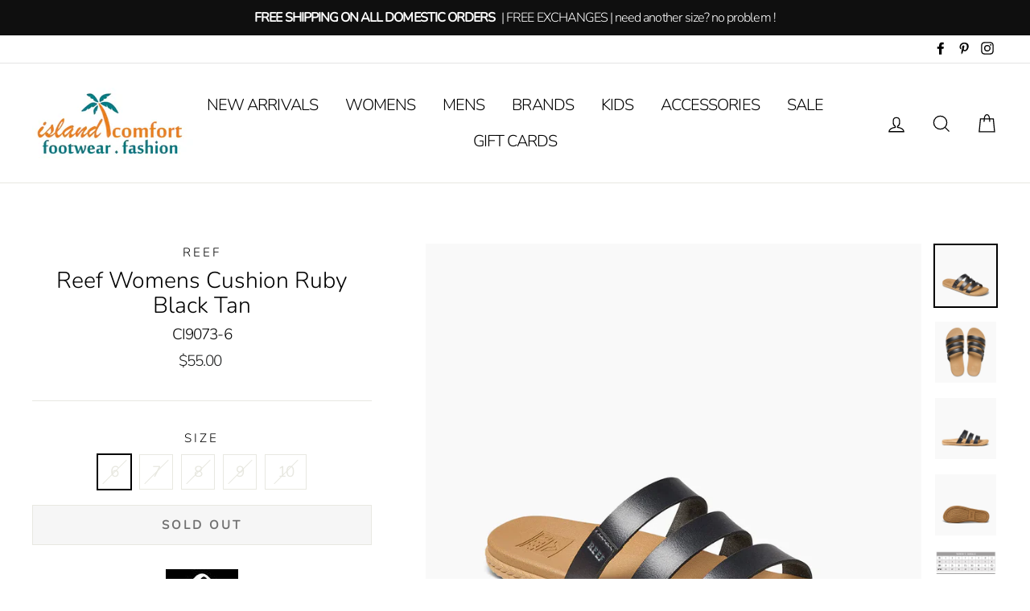

--- FILE ---
content_type: text/html; charset=utf-8
request_url: https://islandcomfortfootwear.com/products/reef-womens-cushion-ruby-black-tan
body_size: 32910
content:
<!doctype html>
<html class="no-js" lang="en">
<head>
  <meta charset="utf-8">
  <meta http-equiv="X-UA-Compatible" content="IE=edge,chrome=1">
  <meta name="viewport" content="width=device-width,initial-scale=1">
  <meta name="theme-color" content="#111111">
  <link rel="canonical" href="https://islandcomfortfootwear.com/products/reef-womens-cushion-ruby-black-tan">
  <meta name="format-detection" content="telephone=no"><link rel="shortcut icon" href="//islandcomfortfootwear.com/cdn/shop/files/palm_tree_logo3_32x32.jpg?v=1613695243" type="image/png" />
  <title>Reef Womens Cushion Ruby Black Tan
&ndash; Island Comfort Footwear Fashion
</title><meta name="description" content="Reef Womens Cushion Ruby Black Tan. Our signature cushiony, bouncy footbed for walking comfort Soft straps made of PVC-free vegan leather Non-marking rubber outsole with pretty espadrille-inspired details New go-with-everything colors"><meta property="og:site_name" content="Island Comfort Footwear Fashion">
  <meta property="og:url" content="https://islandcomfortfootwear.com/products/reef-womens-cushion-ruby-black-tan">
  <meta property="og:title" content="Reef Womens Cushion Ruby Black Tan">
  <meta property="og:type" content="product">
  <meta property="og:description" content="Reef Womens Cushion Ruby Black Tan. Our signature cushiony, bouncy footbed for walking comfort Soft straps made of PVC-free vegan leather Non-marking rubber outsole with pretty espadrille-inspired details New go-with-everything colors"><meta property="og:price:amount" content="55.00">
    <meta property="og:price:currency" content="USD"><meta property="og:image" content="http://islandcomfortfootwear.com/cdn/shop/products/CushionRubyBlackTan1_1200x630.jpg?v=1669073628"><meta property="og:image" content="http://islandcomfortfootwear.com/cdn/shop/products/CushionRubyBlackTan3_1200x630.jpg?v=1669073628"><meta property="og:image" content="http://islandcomfortfootwear.com/cdn/shop/products/CushionRubyBlackTan2_1200x630.jpg?v=1669073628">
  <meta property="og:image:secure_url" content="https://islandcomfortfootwear.com/cdn/shop/products/CushionRubyBlackTan1_1200x630.jpg?v=1669073628"><meta property="og:image:secure_url" content="https://islandcomfortfootwear.com/cdn/shop/products/CushionRubyBlackTan3_1200x630.jpg?v=1669073628"><meta property="og:image:secure_url" content="https://islandcomfortfootwear.com/cdn/shop/products/CushionRubyBlackTan2_1200x630.jpg?v=1669073628">
  <meta name="twitter:site" content="@">
  <meta name="twitter:card" content="summary_large_image">
  <meta name="twitter:title" content="Reef Womens Cushion Ruby Black Tan">
  <meta name="twitter:description" content="Reef Womens Cushion Ruby Black Tan. Our signature cushiony, bouncy footbed for walking comfort Soft straps made of PVC-free vegan leather Non-marking rubber outsole with pretty espadrille-inspired details New go-with-everything colors">


  <style data-shopify>
  @font-face {
  font-family: Nunito;
  font-weight: 300;
  font-style: normal;
  src: url("//islandcomfortfootwear.com/cdn/fonts/nunito/nunito_n3.c1d7c2242f5519d084eafc479d7cc132bcc8c480.woff2") format("woff2"),
       url("//islandcomfortfootwear.com/cdn/fonts/nunito/nunito_n3.d543cae3671591d99f8b7ed9ea9ca8387fc73b09.woff") format("woff");
}

  @font-face {
  font-family: Nunito;
  font-weight: 300;
  font-style: normal;
  src: url("//islandcomfortfootwear.com/cdn/fonts/nunito/nunito_n3.c1d7c2242f5519d084eafc479d7cc132bcc8c480.woff2") format("woff2"),
       url("//islandcomfortfootwear.com/cdn/fonts/nunito/nunito_n3.d543cae3671591d99f8b7ed9ea9ca8387fc73b09.woff") format("woff");
}


  @font-face {
  font-family: Nunito;
  font-weight: 400;
  font-style: normal;
  src: url("//islandcomfortfootwear.com/cdn/fonts/nunito/nunito_n4.fc49103dc396b42cae9460289072d384b6c6eb63.woff2") format("woff2"),
       url("//islandcomfortfootwear.com/cdn/fonts/nunito/nunito_n4.5d26d13beeac3116db2479e64986cdeea4c8fbdd.woff") format("woff");
}

  @font-face {
  font-family: Nunito;
  font-weight: 300;
  font-style: italic;
  src: url("//islandcomfortfootwear.com/cdn/fonts/nunito/nunito_i3.11db3ddffd5485d801b7a5d8a24c3b0e446751f1.woff2") format("woff2"),
       url("//islandcomfortfootwear.com/cdn/fonts/nunito/nunito_i3.7f37c552f86f3fb4c0aae0353840b033f9f464a0.woff") format("woff");
}

  @font-face {
  font-family: Nunito;
  font-weight: 400;
  font-style: italic;
  src: url("//islandcomfortfootwear.com/cdn/fonts/nunito/nunito_i4.fd53bf99043ab6c570187ed42d1b49192135de96.woff2") format("woff2"),
       url("//islandcomfortfootwear.com/cdn/fonts/nunito/nunito_i4.cb3876a003a73aaae5363bb3e3e99d45ec598cc6.woff") format("woff");
}

</style>

  <link href="//islandcomfortfootwear.com/cdn/shop/t/3/assets/theme.scss.css?v=38371963019326017171759259338" rel="stylesheet" type="text/css" media="all" />

  <style data-shopify>
    .collection-item__title {
      font-size: 18.4px;
    }

    @media screen and (min-width: 769px) {
      .collection-item__title {
        font-size: 23px;
      }
    }
  </style>

  <script>
    document.documentElement.className = document.documentElement.className.replace('no-js', 'js');

    window.theme = window.theme || {};
    theme.strings = {
      addToCart: "Add to cart",
      soldOut: "Sold Out",
      unavailable: "Unavailable",
      stockLabel: "[count] in stock",
      savePrice: "Save [saved_amount]",
      cartEmpty: "Your cart is currently empty.",
      cartTermsConfirmation: "You must agree with the terms and conditions of sales to check out"
    };
    theme.settings = {
      dynamicVariantsEnable: true,
      dynamicVariantType: "button",
      cartType: "drawer",
      currenciesEnabled: false,
      moneyFormat: "${{amount}}",
      saveType: "dollar",
      recentlyViewedEnabled: false,
      inventoryThreshold: 20,
      quickView: false,
      themeVersion: "2.1.3"
    };
  </script>

  <script>window.performance && window.performance.mark && window.performance.mark('shopify.content_for_header.start');</script><meta name="google-site-verification" content="mfeObnjMS_RmusLiq1qUVR4lpfW0WC1iJXTMfkhBLoU">
<meta name="facebook-domain-verification" content="e9t180iovr5b1kssc6xw08tiin8pyh">
<meta name="facebook-domain-verification" content="f88lcaxlgcb2e713d1yyzno88ld8dh">
<meta id="shopify-digital-wallet" name="shopify-digital-wallet" content="/27337064541/digital_wallets/dialog">
<meta name="shopify-checkout-api-token" content="1ba49b2ded2794bed2f6699cbfd5bdbf">
<meta id="in-context-paypal-metadata" data-shop-id="27337064541" data-venmo-supported="false" data-environment="production" data-locale="en_US" data-paypal-v4="true" data-currency="USD">
<link rel="alternate" type="application/json+oembed" href="https://islandcomfortfootwear.com/products/reef-womens-cushion-ruby-black-tan.oembed">
<script async="async" src="/checkouts/internal/preloads.js?locale=en-US"></script>
<link rel="preconnect" href="https://shop.app" crossorigin="anonymous">
<script async="async" src="https://shop.app/checkouts/internal/preloads.js?locale=en-US&shop_id=27337064541" crossorigin="anonymous"></script>
<script id="apple-pay-shop-capabilities" type="application/json">{"shopId":27337064541,"countryCode":"US","currencyCode":"USD","merchantCapabilities":["supports3DS"],"merchantId":"gid:\/\/shopify\/Shop\/27337064541","merchantName":"Island Comfort Footwear Fashion","requiredBillingContactFields":["postalAddress","email","phone"],"requiredShippingContactFields":["postalAddress","email","phone"],"shippingType":"shipping","supportedNetworks":["visa","masterCard","amex","discover","elo","jcb"],"total":{"type":"pending","label":"Island Comfort Footwear Fashion","amount":"1.00"},"shopifyPaymentsEnabled":true,"supportsSubscriptions":true}</script>
<script id="shopify-features" type="application/json">{"accessToken":"1ba49b2ded2794bed2f6699cbfd5bdbf","betas":["rich-media-storefront-analytics"],"domain":"islandcomfortfootwear.com","predictiveSearch":true,"shopId":27337064541,"locale":"en"}</script>
<script>var Shopify = Shopify || {};
Shopify.shop = "islandcomfortfootwear.myshopify.com";
Shopify.locale = "en";
Shopify.currency = {"active":"USD","rate":"1.0"};
Shopify.country = "US";
Shopify.theme = {"name":"Impulse","id":76703924317,"schema_name":"Impulse","schema_version":"2.1.3","theme_store_id":857,"role":"main"};
Shopify.theme.handle = "null";
Shopify.theme.style = {"id":null,"handle":null};
Shopify.cdnHost = "islandcomfortfootwear.com/cdn";
Shopify.routes = Shopify.routes || {};
Shopify.routes.root = "/";</script>
<script type="module">!function(o){(o.Shopify=o.Shopify||{}).modules=!0}(window);</script>
<script>!function(o){function n(){var o=[];function n(){o.push(Array.prototype.slice.apply(arguments))}return n.q=o,n}var t=o.Shopify=o.Shopify||{};t.loadFeatures=n(),t.autoloadFeatures=n()}(window);</script>
<script>
  window.ShopifyPay = window.ShopifyPay || {};
  window.ShopifyPay.apiHost = "shop.app\/pay";
  window.ShopifyPay.redirectState = null;
</script>
<script id="shop-js-analytics" type="application/json">{"pageType":"product"}</script>
<script defer="defer" async type="module" src="//islandcomfortfootwear.com/cdn/shopifycloud/shop-js/modules/v2/client.init-shop-cart-sync_D0dqhulL.en.esm.js"></script>
<script defer="defer" async type="module" src="//islandcomfortfootwear.com/cdn/shopifycloud/shop-js/modules/v2/chunk.common_CpVO7qML.esm.js"></script>
<script type="module">
  await import("//islandcomfortfootwear.com/cdn/shopifycloud/shop-js/modules/v2/client.init-shop-cart-sync_D0dqhulL.en.esm.js");
await import("//islandcomfortfootwear.com/cdn/shopifycloud/shop-js/modules/v2/chunk.common_CpVO7qML.esm.js");

  window.Shopify.SignInWithShop?.initShopCartSync?.({"fedCMEnabled":true,"windoidEnabled":true});

</script>
<script>
  window.Shopify = window.Shopify || {};
  if (!window.Shopify.featureAssets) window.Shopify.featureAssets = {};
  window.Shopify.featureAssets['shop-js'] = {"shop-cart-sync":["modules/v2/client.shop-cart-sync_D9bwt38V.en.esm.js","modules/v2/chunk.common_CpVO7qML.esm.js"],"init-fed-cm":["modules/v2/client.init-fed-cm_BJ8NPuHe.en.esm.js","modules/v2/chunk.common_CpVO7qML.esm.js"],"init-shop-email-lookup-coordinator":["modules/v2/client.init-shop-email-lookup-coordinator_pVrP2-kG.en.esm.js","modules/v2/chunk.common_CpVO7qML.esm.js"],"shop-cash-offers":["modules/v2/client.shop-cash-offers_CNh7FWN-.en.esm.js","modules/v2/chunk.common_CpVO7qML.esm.js","modules/v2/chunk.modal_DKF6x0Jh.esm.js"],"init-shop-cart-sync":["modules/v2/client.init-shop-cart-sync_D0dqhulL.en.esm.js","modules/v2/chunk.common_CpVO7qML.esm.js"],"init-windoid":["modules/v2/client.init-windoid_DaoAelzT.en.esm.js","modules/v2/chunk.common_CpVO7qML.esm.js"],"shop-toast-manager":["modules/v2/client.shop-toast-manager_1DND8Tac.en.esm.js","modules/v2/chunk.common_CpVO7qML.esm.js"],"pay-button":["modules/v2/client.pay-button_CFeQi1r6.en.esm.js","modules/v2/chunk.common_CpVO7qML.esm.js"],"shop-button":["modules/v2/client.shop-button_Ca94MDdQ.en.esm.js","modules/v2/chunk.common_CpVO7qML.esm.js"],"shop-login-button":["modules/v2/client.shop-login-button_DPYNfp1Z.en.esm.js","modules/v2/chunk.common_CpVO7qML.esm.js","modules/v2/chunk.modal_DKF6x0Jh.esm.js"],"avatar":["modules/v2/client.avatar_BTnouDA3.en.esm.js"],"shop-follow-button":["modules/v2/client.shop-follow-button_BMKh4nJE.en.esm.js","modules/v2/chunk.common_CpVO7qML.esm.js","modules/v2/chunk.modal_DKF6x0Jh.esm.js"],"init-customer-accounts-sign-up":["modules/v2/client.init-customer-accounts-sign-up_CJXi5kRN.en.esm.js","modules/v2/client.shop-login-button_DPYNfp1Z.en.esm.js","modules/v2/chunk.common_CpVO7qML.esm.js","modules/v2/chunk.modal_DKF6x0Jh.esm.js"],"init-shop-for-new-customer-accounts":["modules/v2/client.init-shop-for-new-customer-accounts_BoBxkgWu.en.esm.js","modules/v2/client.shop-login-button_DPYNfp1Z.en.esm.js","modules/v2/chunk.common_CpVO7qML.esm.js","modules/v2/chunk.modal_DKF6x0Jh.esm.js"],"init-customer-accounts":["modules/v2/client.init-customer-accounts_DCuDTzpR.en.esm.js","modules/v2/client.shop-login-button_DPYNfp1Z.en.esm.js","modules/v2/chunk.common_CpVO7qML.esm.js","modules/v2/chunk.modal_DKF6x0Jh.esm.js"],"checkout-modal":["modules/v2/client.checkout-modal_U_3e4VxF.en.esm.js","modules/v2/chunk.common_CpVO7qML.esm.js","modules/v2/chunk.modal_DKF6x0Jh.esm.js"],"lead-capture":["modules/v2/client.lead-capture_DEgn0Z8u.en.esm.js","modules/v2/chunk.common_CpVO7qML.esm.js","modules/v2/chunk.modal_DKF6x0Jh.esm.js"],"shop-login":["modules/v2/client.shop-login_CoM5QKZ_.en.esm.js","modules/v2/chunk.common_CpVO7qML.esm.js","modules/v2/chunk.modal_DKF6x0Jh.esm.js"],"payment-terms":["modules/v2/client.payment-terms_BmrqWn8r.en.esm.js","modules/v2/chunk.common_CpVO7qML.esm.js","modules/v2/chunk.modal_DKF6x0Jh.esm.js"]};
</script>
<script>(function() {
  var isLoaded = false;
  function asyncLoad() {
    if (isLoaded) return;
    isLoaded = true;
    var urls = ["https:\/\/bingshoppingtool-t2app-prod.trafficmanager.net\/uet\/tracking_script?shop=islandcomfortfootwear.myshopify.com"];
    for (var i = 0; i < urls.length; i++) {
      var s = document.createElement('script');
      s.type = 'text/javascript';
      s.async = true;
      s.src = urls[i];
      var x = document.getElementsByTagName('script')[0];
      x.parentNode.insertBefore(s, x);
    }
  };
  if(window.attachEvent) {
    window.attachEvent('onload', asyncLoad);
  } else {
    window.addEventListener('load', asyncLoad, false);
  }
})();</script>
<script id="__st">var __st={"a":27337064541,"offset":-18000,"reqid":"7d5150e0-1d53-4458-a2cd-6da94da487ce-1764656098","pageurl":"islandcomfortfootwear.com\/products\/reef-womens-cushion-ruby-black-tan","u":"4c129955ab41","p":"product","rtyp":"product","rid":7929114394841};</script>
<script>window.ShopifyPaypalV4VisibilityTracking = true;</script>
<script id="captcha-bootstrap">!function(){'use strict';const t='contact',e='account',n='new_comment',o=[[t,t],['blogs',n],['comments',n],[t,'customer']],c=[[e,'customer_login'],[e,'guest_login'],[e,'recover_customer_password'],[e,'create_customer']],r=t=>t.map((([t,e])=>`form[action*='/${t}']:not([data-nocaptcha='true']) input[name='form_type'][value='${e}']`)).join(','),a=t=>()=>t?[...document.querySelectorAll(t)].map((t=>t.form)):[];function s(){const t=[...o],e=r(t);return a(e)}const i='password',u='form_key',d=['recaptcha-v3-token','g-recaptcha-response','h-captcha-response',i],f=()=>{try{return window.sessionStorage}catch{return}},m='__shopify_v',_=t=>t.elements[u];function p(t,e,n=!1){try{const o=window.sessionStorage,c=JSON.parse(o.getItem(e)),{data:r}=function(t){const{data:e,action:n}=t;return t[m]||n?{data:e,action:n}:{data:t,action:n}}(c);for(const[e,n]of Object.entries(r))t.elements[e]&&(t.elements[e].value=n);n&&o.removeItem(e)}catch(o){console.error('form repopulation failed',{error:o})}}const l='form_type',E='cptcha';function T(t){t.dataset[E]=!0}const w=window,h=w.document,L='Shopify',v='ce_forms',y='captcha';let A=!1;((t,e)=>{const n=(g='f06e6c50-85a8-45c8-87d0-21a2b65856fe',I='https://cdn.shopify.com/shopifycloud/storefront-forms-hcaptcha/ce_storefront_forms_captcha_hcaptcha.v1.5.2.iife.js',D={infoText:'Protected by hCaptcha',privacyText:'Privacy',termsText:'Terms'},(t,e,n)=>{const o=w[L][v],c=o.bindForm;if(c)return c(t,g,e,D).then(n);var r;o.q.push([[t,g,e,D],n]),r=I,A||(h.body.append(Object.assign(h.createElement('script'),{id:'captcha-provider',async:!0,src:r})),A=!0)});var g,I,D;w[L]=w[L]||{},w[L][v]=w[L][v]||{},w[L][v].q=[],w[L][y]=w[L][y]||{},w[L][y].protect=function(t,e){n(t,void 0,e),T(t)},Object.freeze(w[L][y]),function(t,e,n,w,h,L){const[v,y,A,g]=function(t,e,n){const i=e?o:[],u=t?c:[],d=[...i,...u],f=r(d),m=r(i),_=r(d.filter((([t,e])=>n.includes(e))));return[a(f),a(m),a(_),s()]}(w,h,L),I=t=>{const e=t.target;return e instanceof HTMLFormElement?e:e&&e.form},D=t=>v().includes(t);t.addEventListener('submit',(t=>{const e=I(t);if(!e)return;const n=D(e)&&!e.dataset.hcaptchaBound&&!e.dataset.recaptchaBound,o=_(e),c=g().includes(e)&&(!o||!o.value);(n||c)&&t.preventDefault(),c&&!n&&(function(t){try{if(!f())return;!function(t){const e=f();if(!e)return;const n=_(t);if(!n)return;const o=n.value;o&&e.removeItem(o)}(t);const e=Array.from(Array(32),(()=>Math.random().toString(36)[2])).join('');!function(t,e){_(t)||t.append(Object.assign(document.createElement('input'),{type:'hidden',name:u})),t.elements[u].value=e}(t,e),function(t,e){const n=f();if(!n)return;const o=[...t.querySelectorAll(`input[type='${i}']`)].map((({name:t})=>t)),c=[...d,...o],r={};for(const[a,s]of new FormData(t).entries())c.includes(a)||(r[a]=s);n.setItem(e,JSON.stringify({[m]:1,action:t.action,data:r}))}(t,e)}catch(e){console.error('failed to persist form',e)}}(e),e.submit())}));const S=(t,e)=>{t&&!t.dataset[E]&&(n(t,e.some((e=>e===t))),T(t))};for(const o of['focusin','change'])t.addEventListener(o,(t=>{const e=I(t);D(e)&&S(e,y())}));const B=e.get('form_key'),M=e.get(l),P=B&&M;t.addEventListener('DOMContentLoaded',(()=>{const t=y();if(P)for(const e of t)e.elements[l].value===M&&p(e,B);[...new Set([...A(),...v().filter((t=>'true'===t.dataset.shopifyCaptcha))])].forEach((e=>S(e,t)))}))}(h,new URLSearchParams(w.location.search),n,t,e,['guest_login'])})(!0,!0)}();</script>
<script integrity="sha256-52AcMU7V7pcBOXWImdc/TAGTFKeNjmkeM1Pvks/DTgc=" data-source-attribution="shopify.loadfeatures" defer="defer" src="//islandcomfortfootwear.com/cdn/shopifycloud/storefront/assets/storefront/load_feature-81c60534.js" crossorigin="anonymous"></script>
<script crossorigin="anonymous" defer="defer" src="//islandcomfortfootwear.com/cdn/shopifycloud/storefront/assets/shopify_pay/storefront-65b4c6d7.js?v=20250812"></script>
<script data-source-attribution="shopify.dynamic_checkout.dynamic.init">var Shopify=Shopify||{};Shopify.PaymentButton=Shopify.PaymentButton||{isStorefrontPortableWallets:!0,init:function(){window.Shopify.PaymentButton.init=function(){};var t=document.createElement("script");t.src="https://islandcomfortfootwear.com/cdn/shopifycloud/portable-wallets/latest/portable-wallets.en.js",t.type="module",document.head.appendChild(t)}};
</script>
<script data-source-attribution="shopify.dynamic_checkout.buyer_consent">
  function portableWalletsHideBuyerConsent(e){var t=document.getElementById("shopify-buyer-consent"),n=document.getElementById("shopify-subscription-policy-button");t&&n&&(t.classList.add("hidden"),t.setAttribute("aria-hidden","true"),n.removeEventListener("click",e))}function portableWalletsShowBuyerConsent(e){var t=document.getElementById("shopify-buyer-consent"),n=document.getElementById("shopify-subscription-policy-button");t&&n&&(t.classList.remove("hidden"),t.removeAttribute("aria-hidden"),n.addEventListener("click",e))}window.Shopify?.PaymentButton&&(window.Shopify.PaymentButton.hideBuyerConsent=portableWalletsHideBuyerConsent,window.Shopify.PaymentButton.showBuyerConsent=portableWalletsShowBuyerConsent);
</script>
<script>
  function portableWalletsCleanup(e){e&&e.src&&console.error("Failed to load portable wallets script "+e.src);var t=document.querySelectorAll("shopify-accelerated-checkout .shopify-payment-button__skeleton, shopify-accelerated-checkout-cart .wallet-cart-button__skeleton"),e=document.getElementById("shopify-buyer-consent");for(let e=0;e<t.length;e++)t[e].remove();e&&e.remove()}function portableWalletsNotLoadedAsModule(e){e instanceof ErrorEvent&&"string"==typeof e.message&&e.message.includes("import.meta")&&"string"==typeof e.filename&&e.filename.includes("portable-wallets")&&(window.removeEventListener("error",portableWalletsNotLoadedAsModule),window.Shopify.PaymentButton.failedToLoad=e,"loading"===document.readyState?document.addEventListener("DOMContentLoaded",window.Shopify.PaymentButton.init):window.Shopify.PaymentButton.init())}window.addEventListener("error",portableWalletsNotLoadedAsModule);
</script>

<script type="module" src="https://islandcomfortfootwear.com/cdn/shopifycloud/portable-wallets/latest/portable-wallets.en.js" onError="portableWalletsCleanup(this)" crossorigin="anonymous"></script>
<script nomodule>
  document.addEventListener("DOMContentLoaded", portableWalletsCleanup);
</script>

<link id="shopify-accelerated-checkout-styles" rel="stylesheet" media="screen" href="https://islandcomfortfootwear.com/cdn/shopifycloud/portable-wallets/latest/accelerated-checkout-backwards-compat.css" crossorigin="anonymous">
<style id="shopify-accelerated-checkout-cart">
        #shopify-buyer-consent {
  margin-top: 1em;
  display: inline-block;
  width: 100%;
}

#shopify-buyer-consent.hidden {
  display: none;
}

#shopify-subscription-policy-button {
  background: none;
  border: none;
  padding: 0;
  text-decoration: underline;
  font-size: inherit;
  cursor: pointer;
}

#shopify-subscription-policy-button::before {
  box-shadow: none;
}

      </style>

<script>window.performance && window.performance.mark && window.performance.mark('shopify.content_for_header.end');</script>

  <script src="//islandcomfortfootwear.com/cdn/shop/t/3/assets/vendor-scripts-v2.js" defer="defer"></script>

  

  <script src="//islandcomfortfootwear.com/cdn/shop/t/3/assets/theme.js?v=145516892433279386291566945466" defer="defer"></script><link href="https://monorail-edge.shopifysvc.com" rel="dns-prefetch">
<script>(function(){if ("sendBeacon" in navigator && "performance" in window) {try {var session_token_from_headers = performance.getEntriesByType('navigation')[0].serverTiming.find(x => x.name == '_s').description;} catch {var session_token_from_headers = undefined;}var session_cookie_matches = document.cookie.match(/_shopify_s=([^;]*)/);var session_token_from_cookie = session_cookie_matches && session_cookie_matches.length === 2 ? session_cookie_matches[1] : "";var session_token = session_token_from_headers || session_token_from_cookie || "";function handle_abandonment_event(e) {var entries = performance.getEntries().filter(function(entry) {return /monorail-edge.shopifysvc.com/.test(entry.name);});if (!window.abandonment_tracked && entries.length === 0) {window.abandonment_tracked = true;var currentMs = Date.now();var navigation_start = performance.timing.navigationStart;var payload = {shop_id: 27337064541,url: window.location.href,navigation_start,duration: currentMs - navigation_start,session_token,page_type: "product"};window.navigator.sendBeacon("https://monorail-edge.shopifysvc.com/v1/produce", JSON.stringify({schema_id: "online_store_buyer_site_abandonment/1.1",payload: payload,metadata: {event_created_at_ms: currentMs,event_sent_at_ms: currentMs}}));}}window.addEventListener('pagehide', handle_abandonment_event);}}());</script>
<script id="web-pixels-manager-setup">(function e(e,d,r,n,o){if(void 0===o&&(o={}),!Boolean(null===(a=null===(i=window.Shopify)||void 0===i?void 0:i.analytics)||void 0===a?void 0:a.replayQueue)){var i,a;window.Shopify=window.Shopify||{};var t=window.Shopify;t.analytics=t.analytics||{};var s=t.analytics;s.replayQueue=[],s.publish=function(e,d,r){return s.replayQueue.push([e,d,r]),!0};try{self.performance.mark("wpm:start")}catch(e){}var l=function(){var e={modern:/Edge?\/(1{2}[4-9]|1[2-9]\d|[2-9]\d{2}|\d{4,})\.\d+(\.\d+|)|Firefox\/(1{2}[4-9]|1[2-9]\d|[2-9]\d{2}|\d{4,})\.\d+(\.\d+|)|Chrom(ium|e)\/(9{2}|\d{3,})\.\d+(\.\d+|)|(Maci|X1{2}).+ Version\/(15\.\d+|(1[6-9]|[2-9]\d|\d{3,})\.\d+)([,.]\d+|)( \(\w+\)|)( Mobile\/\w+|) Safari\/|Chrome.+OPR\/(9{2}|\d{3,})\.\d+\.\d+|(CPU[ +]OS|iPhone[ +]OS|CPU[ +]iPhone|CPU IPhone OS|CPU iPad OS)[ +]+(15[._]\d+|(1[6-9]|[2-9]\d|\d{3,})[._]\d+)([._]\d+|)|Android:?[ /-](13[3-9]|1[4-9]\d|[2-9]\d{2}|\d{4,})(\.\d+|)(\.\d+|)|Android.+Firefox\/(13[5-9]|1[4-9]\d|[2-9]\d{2}|\d{4,})\.\d+(\.\d+|)|Android.+Chrom(ium|e)\/(13[3-9]|1[4-9]\d|[2-9]\d{2}|\d{4,})\.\d+(\.\d+|)|SamsungBrowser\/([2-9]\d|\d{3,})\.\d+/,legacy:/Edge?\/(1[6-9]|[2-9]\d|\d{3,})\.\d+(\.\d+|)|Firefox\/(5[4-9]|[6-9]\d|\d{3,})\.\d+(\.\d+|)|Chrom(ium|e)\/(5[1-9]|[6-9]\d|\d{3,})\.\d+(\.\d+|)([\d.]+$|.*Safari\/(?![\d.]+ Edge\/[\d.]+$))|(Maci|X1{2}).+ Version\/(10\.\d+|(1[1-9]|[2-9]\d|\d{3,})\.\d+)([,.]\d+|)( \(\w+\)|)( Mobile\/\w+|) Safari\/|Chrome.+OPR\/(3[89]|[4-9]\d|\d{3,})\.\d+\.\d+|(CPU[ +]OS|iPhone[ +]OS|CPU[ +]iPhone|CPU IPhone OS|CPU iPad OS)[ +]+(10[._]\d+|(1[1-9]|[2-9]\d|\d{3,})[._]\d+)([._]\d+|)|Android:?[ /-](13[3-9]|1[4-9]\d|[2-9]\d{2}|\d{4,})(\.\d+|)(\.\d+|)|Mobile Safari.+OPR\/([89]\d|\d{3,})\.\d+\.\d+|Android.+Firefox\/(13[5-9]|1[4-9]\d|[2-9]\d{2}|\d{4,})\.\d+(\.\d+|)|Android.+Chrom(ium|e)\/(13[3-9]|1[4-9]\d|[2-9]\d{2}|\d{4,})\.\d+(\.\d+|)|Android.+(UC? ?Browser|UCWEB|U3)[ /]?(15\.([5-9]|\d{2,})|(1[6-9]|[2-9]\d|\d{3,})\.\d+)\.\d+|SamsungBrowser\/(5\.\d+|([6-9]|\d{2,})\.\d+)|Android.+MQ{2}Browser\/(14(\.(9|\d{2,})|)|(1[5-9]|[2-9]\d|\d{3,})(\.\d+|))(\.\d+|)|K[Aa][Ii]OS\/(3\.\d+|([4-9]|\d{2,})\.\d+)(\.\d+|)/},d=e.modern,r=e.legacy,n=navigator.userAgent;return n.match(d)?"modern":n.match(r)?"legacy":"unknown"}(),u="modern"===l?"modern":"legacy",c=(null!=n?n:{modern:"",legacy:""})[u],f=function(e){return[e.baseUrl,"/wpm","/b",e.hashVersion,"modern"===e.buildTarget?"m":"l",".js"].join("")}({baseUrl:d,hashVersion:r,buildTarget:u}),m=function(e){var d=e.version,r=e.bundleTarget,n=e.surface,o=e.pageUrl,i=e.monorailEndpoint;return{emit:function(e){var a=e.status,t=e.errorMsg,s=(new Date).getTime(),l=JSON.stringify({metadata:{event_sent_at_ms:s},events:[{schema_id:"web_pixels_manager_load/3.1",payload:{version:d,bundle_target:r,page_url:o,status:a,surface:n,error_msg:t},metadata:{event_created_at_ms:s}}]});if(!i)return console&&console.warn&&console.warn("[Web Pixels Manager] No Monorail endpoint provided, skipping logging."),!1;try{return self.navigator.sendBeacon.bind(self.navigator)(i,l)}catch(e){}var u=new XMLHttpRequest;try{return u.open("POST",i,!0),u.setRequestHeader("Content-Type","text/plain"),u.send(l),!0}catch(e){return console&&console.warn&&console.warn("[Web Pixels Manager] Got an unhandled error while logging to Monorail."),!1}}}}({version:r,bundleTarget:l,surface:e.surface,pageUrl:self.location.href,monorailEndpoint:e.monorailEndpoint});try{o.browserTarget=l,function(e){var d=e.src,r=e.async,n=void 0===r||r,o=e.onload,i=e.onerror,a=e.sri,t=e.scriptDataAttributes,s=void 0===t?{}:t,l=document.createElement("script"),u=document.querySelector("head"),c=document.querySelector("body");if(l.async=n,l.src=d,a&&(l.integrity=a,l.crossOrigin="anonymous"),s)for(var f in s)if(Object.prototype.hasOwnProperty.call(s,f))try{l.dataset[f]=s[f]}catch(e){}if(o&&l.addEventListener("load",o),i&&l.addEventListener("error",i),u)u.appendChild(l);else{if(!c)throw new Error("Did not find a head or body element to append the script");c.appendChild(l)}}({src:f,async:!0,onload:function(){if(!function(){var e,d;return Boolean(null===(d=null===(e=window.Shopify)||void 0===e?void 0:e.analytics)||void 0===d?void 0:d.initialized)}()){var d=window.webPixelsManager.init(e)||void 0;if(d){var r=window.Shopify.analytics;r.replayQueue.forEach((function(e){var r=e[0],n=e[1],o=e[2];d.publishCustomEvent(r,n,o)})),r.replayQueue=[],r.publish=d.publishCustomEvent,r.visitor=d.visitor,r.initialized=!0}}},onerror:function(){return m.emit({status:"failed",errorMsg:"".concat(f," has failed to load")})},sri:function(e){var d=/^sha384-[A-Za-z0-9+/=]+$/;return"string"==typeof e&&d.test(e)}(c)?c:"",scriptDataAttributes:o}),m.emit({status:"loading"})}catch(e){m.emit({status:"failed",errorMsg:(null==e?void 0:e.message)||"Unknown error"})}}})({shopId: 27337064541,storefrontBaseUrl: "https://islandcomfortfootwear.com",extensionsBaseUrl: "https://extensions.shopifycdn.com/cdn/shopifycloud/web-pixels-manager",monorailEndpoint: "https://monorail-edge.shopifysvc.com/unstable/produce_batch",surface: "storefront-renderer",enabledBetaFlags: ["2dca8a86"],webPixelsConfigList: [{"id":"566427865","configuration":"{\"config\":\"{\\\"pixel_id\\\":\\\"AW-791219896\\\",\\\"target_country\\\":\\\"US\\\",\\\"gtag_events\\\":[{\\\"type\\\":\\\"page_view\\\",\\\"action_label\\\":\\\"AW-791219896\\\/IeJfCLPZ980BELidpPkC\\\"},{\\\"type\\\":\\\"purchase\\\",\\\"action_label\\\":\\\"AW-791219896\\\/SZTACLbZ980BELidpPkC\\\"},{\\\"type\\\":\\\"view_item\\\",\\\"action_label\\\":\\\"AW-791219896\\\/IDvMCJrb980BELidpPkC\\\"},{\\\"type\\\":\\\"add_to_cart\\\",\\\"action_label\\\":\\\"AW-791219896\\\/tXhlCJ3b980BELidpPkC\\\"},{\\\"type\\\":\\\"begin_checkout\\\",\\\"action_label\\\":\\\"AW-791219896\\\/maTtCKDb980BELidpPkC\\\"},{\\\"type\\\":\\\"search\\\",\\\"action_label\\\":\\\"AW-791219896\\\/LdbbCKPb980BELidpPkC\\\"},{\\\"type\\\":\\\"add_payment_info\\\",\\\"action_label\\\":\\\"AW-791219896\\\/NVwvCKbb980BELidpPkC\\\"}],\\\"enable_monitoring_mode\\\":false}\"}","eventPayloadVersion":"v1","runtimeContext":"OPEN","scriptVersion":"b2a88bafab3e21179ed38636efcd8a93","type":"APP","apiClientId":1780363,"privacyPurposes":[],"dataSharingAdjustments":{"protectedCustomerApprovalScopes":["read_customer_address","read_customer_email","read_customer_name","read_customer_personal_data","read_customer_phone"]}},{"id":"223838425","configuration":"{\"pixel_id\":\"274647263696032\",\"pixel_type\":\"facebook_pixel\",\"metaapp_system_user_token\":\"-\"}","eventPayloadVersion":"v1","runtimeContext":"OPEN","scriptVersion":"ca16bc87fe92b6042fbaa3acc2fbdaa6","type":"APP","apiClientId":2329312,"privacyPurposes":["ANALYTICS","MARKETING","SALE_OF_DATA"],"dataSharingAdjustments":{"protectedCustomerApprovalScopes":["read_customer_address","read_customer_email","read_customer_name","read_customer_personal_data","read_customer_phone"]}},{"id":"shopify-app-pixel","configuration":"{}","eventPayloadVersion":"v1","runtimeContext":"STRICT","scriptVersion":"0450","apiClientId":"shopify-pixel","type":"APP","privacyPurposes":["ANALYTICS","MARKETING"]},{"id":"shopify-custom-pixel","eventPayloadVersion":"v1","runtimeContext":"LAX","scriptVersion":"0450","apiClientId":"shopify-pixel","type":"CUSTOM","privacyPurposes":["ANALYTICS","MARKETING"]}],isMerchantRequest: false,initData: {"shop":{"name":"Island Comfort Footwear Fashion","paymentSettings":{"currencyCode":"USD"},"myshopifyDomain":"islandcomfortfootwear.myshopify.com","countryCode":"US","storefrontUrl":"https:\/\/islandcomfortfootwear.com"},"customer":null,"cart":null,"checkout":null,"productVariants":[{"price":{"amount":55.0,"currencyCode":"USD"},"product":{"title":"Reef Womens Cushion Ruby Black Tan","vendor":"Reef","id":"7929114394841","untranslatedTitle":"Reef Womens Cushion Ruby Black Tan","url":"\/products\/reef-womens-cushion-ruby-black-tan","type":"Sandals"},"id":"43445891498201","image":{"src":"\/\/islandcomfortfootwear.com\/cdn\/shop\/products\/CushionRubyBlackTan1.jpg?v=1669073628"},"sku":"CI9073-6","title":"6","untranslatedTitle":"6"},{"price":{"amount":55.0,"currencyCode":"USD"},"product":{"title":"Reef Womens Cushion Ruby Black Tan","vendor":"Reef","id":"7929114394841","untranslatedTitle":"Reef Womens Cushion Ruby Black Tan","url":"\/products\/reef-womens-cushion-ruby-black-tan","type":"Sandals"},"id":"43445855977689","image":{"src":"\/\/islandcomfortfootwear.com\/cdn\/shop\/products\/CushionRubyBlackTan1.jpg?v=1669073628"},"sku":"CI9073-7","title":"7","untranslatedTitle":"7"},{"price":{"amount":55.0,"currencyCode":"USD"},"product":{"title":"Reef Womens Cushion Ruby Black Tan","vendor":"Reef","id":"7929114394841","untranslatedTitle":"Reef Womens Cushion Ruby Black Tan","url":"\/products\/reef-womens-cushion-ruby-black-tan","type":"Sandals"},"id":"43445856043225","image":{"src":"\/\/islandcomfortfootwear.com\/cdn\/shop\/products\/CushionRubyBlackTan1.jpg?v=1669073628"},"sku":"CI9073-8","title":"8","untranslatedTitle":"8"},{"price":{"amount":55.0,"currencyCode":"USD"},"product":{"title":"Reef Womens Cushion Ruby Black Tan","vendor":"Reef","id":"7929114394841","untranslatedTitle":"Reef Womens Cushion Ruby Black Tan","url":"\/products\/reef-womens-cushion-ruby-black-tan","type":"Sandals"},"id":"43445856108761","image":{"src":"\/\/islandcomfortfootwear.com\/cdn\/shop\/products\/CushionRubyBlackTan1.jpg?v=1669073628"},"sku":"CI9073-9","title":"9","untranslatedTitle":"9"},{"price":{"amount":55.0,"currencyCode":"USD"},"product":{"title":"Reef Womens Cushion Ruby Black Tan","vendor":"Reef","id":"7929114394841","untranslatedTitle":"Reef Womens Cushion Ruby Black Tan","url":"\/products\/reef-womens-cushion-ruby-black-tan","type":"Sandals"},"id":"43445856141529","image":{"src":"\/\/islandcomfortfootwear.com\/cdn\/shop\/products\/CushionRubyBlackTan1.jpg?v=1669073628"},"sku":"CI9073-10","title":"10","untranslatedTitle":"10"}],"purchasingCompany":null},},"https://islandcomfortfootwear.com/cdn","ae1676cfwd2530674p4253c800m34e853cb",{"modern":"","legacy":""},{"shopId":"27337064541","storefrontBaseUrl":"https:\/\/islandcomfortfootwear.com","extensionBaseUrl":"https:\/\/extensions.shopifycdn.com\/cdn\/shopifycloud\/web-pixels-manager","surface":"storefront-renderer","enabledBetaFlags":"[\"2dca8a86\"]","isMerchantRequest":"false","hashVersion":"ae1676cfwd2530674p4253c800m34e853cb","publish":"custom","events":"[[\"page_viewed\",{}],[\"product_viewed\",{\"productVariant\":{\"price\":{\"amount\":55.0,\"currencyCode\":\"USD\"},\"product\":{\"title\":\"Reef Womens Cushion Ruby Black Tan\",\"vendor\":\"Reef\",\"id\":\"7929114394841\",\"untranslatedTitle\":\"Reef Womens Cushion Ruby Black Tan\",\"url\":\"\/products\/reef-womens-cushion-ruby-black-tan\",\"type\":\"Sandals\"},\"id\":\"43445891498201\",\"image\":{\"src\":\"\/\/islandcomfortfootwear.com\/cdn\/shop\/products\/CushionRubyBlackTan1.jpg?v=1669073628\"},\"sku\":\"CI9073-6\",\"title\":\"6\",\"untranslatedTitle\":\"6\"}}]]"});</script><script>
  window.ShopifyAnalytics = window.ShopifyAnalytics || {};
  window.ShopifyAnalytics.meta = window.ShopifyAnalytics.meta || {};
  window.ShopifyAnalytics.meta.currency = 'USD';
  var meta = {"product":{"id":7929114394841,"gid":"gid:\/\/shopify\/Product\/7929114394841","vendor":"Reef","type":"Sandals","variants":[{"id":43445891498201,"price":5500,"name":"Reef Womens Cushion Ruby Black Tan - 6","public_title":"6","sku":"CI9073-6"},{"id":43445855977689,"price":5500,"name":"Reef Womens Cushion Ruby Black Tan - 7","public_title":"7","sku":"CI9073-7"},{"id":43445856043225,"price":5500,"name":"Reef Womens Cushion Ruby Black Tan - 8","public_title":"8","sku":"CI9073-8"},{"id":43445856108761,"price":5500,"name":"Reef Womens Cushion Ruby Black Tan - 9","public_title":"9","sku":"CI9073-9"},{"id":43445856141529,"price":5500,"name":"Reef Womens Cushion Ruby Black Tan - 10","public_title":"10","sku":"CI9073-10"}],"remote":false},"page":{"pageType":"product","resourceType":"product","resourceId":7929114394841}};
  for (var attr in meta) {
    window.ShopifyAnalytics.meta[attr] = meta[attr];
  }
</script>
<script class="analytics">
  (function () {
    var customDocumentWrite = function(content) {
      var jquery = null;

      if (window.jQuery) {
        jquery = window.jQuery;
      } else if (window.Checkout && window.Checkout.$) {
        jquery = window.Checkout.$;
      }

      if (jquery) {
        jquery('body').append(content);
      }
    };

    var hasLoggedConversion = function(token) {
      if (token) {
        return document.cookie.indexOf('loggedConversion=' + token) !== -1;
      }
      return false;
    }

    var setCookieIfConversion = function(token) {
      if (token) {
        var twoMonthsFromNow = new Date(Date.now());
        twoMonthsFromNow.setMonth(twoMonthsFromNow.getMonth() + 2);

        document.cookie = 'loggedConversion=' + token + '; expires=' + twoMonthsFromNow;
      }
    }

    var trekkie = window.ShopifyAnalytics.lib = window.trekkie = window.trekkie || [];
    if (trekkie.integrations) {
      return;
    }
    trekkie.methods = [
      'identify',
      'page',
      'ready',
      'track',
      'trackForm',
      'trackLink'
    ];
    trekkie.factory = function(method) {
      return function() {
        var args = Array.prototype.slice.call(arguments);
        args.unshift(method);
        trekkie.push(args);
        return trekkie;
      };
    };
    for (var i = 0; i < trekkie.methods.length; i++) {
      var key = trekkie.methods[i];
      trekkie[key] = trekkie.factory(key);
    }
    trekkie.load = function(config) {
      trekkie.config = config || {};
      trekkie.config.initialDocumentCookie = document.cookie;
      var first = document.getElementsByTagName('script')[0];
      var script = document.createElement('script');
      script.type = 'text/javascript';
      script.onerror = function(e) {
        var scriptFallback = document.createElement('script');
        scriptFallback.type = 'text/javascript';
        scriptFallback.onerror = function(error) {
                var Monorail = {
      produce: function produce(monorailDomain, schemaId, payload) {
        var currentMs = new Date().getTime();
        var event = {
          schema_id: schemaId,
          payload: payload,
          metadata: {
            event_created_at_ms: currentMs,
            event_sent_at_ms: currentMs
          }
        };
        return Monorail.sendRequest("https://" + monorailDomain + "/v1/produce", JSON.stringify(event));
      },
      sendRequest: function sendRequest(endpointUrl, payload) {
        // Try the sendBeacon API
        if (window && window.navigator && typeof window.navigator.sendBeacon === 'function' && typeof window.Blob === 'function' && !Monorail.isIos12()) {
          var blobData = new window.Blob([payload], {
            type: 'text/plain'
          });

          if (window.navigator.sendBeacon(endpointUrl, blobData)) {
            return true;
          } // sendBeacon was not successful

        } // XHR beacon

        var xhr = new XMLHttpRequest();

        try {
          xhr.open('POST', endpointUrl);
          xhr.setRequestHeader('Content-Type', 'text/plain');
          xhr.send(payload);
        } catch (e) {
          console.log(e);
        }

        return false;
      },
      isIos12: function isIos12() {
        return window.navigator.userAgent.lastIndexOf('iPhone; CPU iPhone OS 12_') !== -1 || window.navigator.userAgent.lastIndexOf('iPad; CPU OS 12_') !== -1;
      }
    };
    Monorail.produce('monorail-edge.shopifysvc.com',
      'trekkie_storefront_load_errors/1.1',
      {shop_id: 27337064541,
      theme_id: 76703924317,
      app_name: "storefront",
      context_url: window.location.href,
      source_url: "//islandcomfortfootwear.com/cdn/s/trekkie.storefront.3c703df509f0f96f3237c9daa54e2777acf1a1dd.min.js"});

        };
        scriptFallback.async = true;
        scriptFallback.src = '//islandcomfortfootwear.com/cdn/s/trekkie.storefront.3c703df509f0f96f3237c9daa54e2777acf1a1dd.min.js';
        first.parentNode.insertBefore(scriptFallback, first);
      };
      script.async = true;
      script.src = '//islandcomfortfootwear.com/cdn/s/trekkie.storefront.3c703df509f0f96f3237c9daa54e2777acf1a1dd.min.js';
      first.parentNode.insertBefore(script, first);
    };
    trekkie.load(
      {"Trekkie":{"appName":"storefront","development":false,"defaultAttributes":{"shopId":27337064541,"isMerchantRequest":null,"themeId":76703924317,"themeCityHash":"2123565816293185772","contentLanguage":"en","currency":"USD","eventMetadataId":"e3e26261-7f13-4143-9ede-60f54e841539"},"isServerSideCookieWritingEnabled":true,"monorailRegion":"shop_domain","enabledBetaFlags":["f0df213a"]},"Session Attribution":{},"S2S":{"facebookCapiEnabled":false,"source":"trekkie-storefront-renderer","apiClientId":580111}}
    );

    var loaded = false;
    trekkie.ready(function() {
      if (loaded) return;
      loaded = true;

      window.ShopifyAnalytics.lib = window.trekkie;

      var originalDocumentWrite = document.write;
      document.write = customDocumentWrite;
      try { window.ShopifyAnalytics.merchantGoogleAnalytics.call(this); } catch(error) {};
      document.write = originalDocumentWrite;

      window.ShopifyAnalytics.lib.page(null,{"pageType":"product","resourceType":"product","resourceId":7929114394841,"shopifyEmitted":true});

      var match = window.location.pathname.match(/checkouts\/(.+)\/(thank_you|post_purchase)/)
      var token = match? match[1]: undefined;
      if (!hasLoggedConversion(token)) {
        setCookieIfConversion(token);
        window.ShopifyAnalytics.lib.track("Viewed Product",{"currency":"USD","variantId":43445891498201,"productId":7929114394841,"productGid":"gid:\/\/shopify\/Product\/7929114394841","name":"Reef Womens Cushion Ruby Black Tan - 6","price":"55.00","sku":"CI9073-6","brand":"Reef","variant":"6","category":"Sandals","nonInteraction":true,"remote":false},undefined,undefined,{"shopifyEmitted":true});
      window.ShopifyAnalytics.lib.track("monorail:\/\/trekkie_storefront_viewed_product\/1.1",{"currency":"USD","variantId":43445891498201,"productId":7929114394841,"productGid":"gid:\/\/shopify\/Product\/7929114394841","name":"Reef Womens Cushion Ruby Black Tan - 6","price":"55.00","sku":"CI9073-6","brand":"Reef","variant":"6","category":"Sandals","nonInteraction":true,"remote":false,"referer":"https:\/\/islandcomfortfootwear.com\/products\/reef-womens-cushion-ruby-black-tan"});
      }
    });


        var eventsListenerScript = document.createElement('script');
        eventsListenerScript.async = true;
        eventsListenerScript.src = "//islandcomfortfootwear.com/cdn/shopifycloud/storefront/assets/shop_events_listener-3da45d37.js";
        document.getElementsByTagName('head')[0].appendChild(eventsListenerScript);

})();</script>
<script
  defer
  src="https://islandcomfortfootwear.com/cdn/shopifycloud/perf-kit/shopify-perf-kit-2.1.2.min.js"
  data-application="storefront-renderer"
  data-shop-id="27337064541"
  data-render-region="gcp-us-east1"
  data-page-type="product"
  data-theme-instance-id="76703924317"
  data-theme-name="Impulse"
  data-theme-version="2.1.3"
  data-monorail-region="shop_domain"
  data-resource-timing-sampling-rate="10"
  data-shs="true"
  data-shs-beacon="true"
  data-shs-export-with-fetch="true"
  data-shs-logs-sample-rate="1"
></script>
</head>

<body class="template-product" data-transitions="false">

  
  

  <a class="in-page-link visually-hidden skip-link" href="#MainContent">Skip to content</a>

  <div id="PageContainer" class="page-container">
    <div class="transition-body">

    <div id="shopify-section-header" class="shopify-section">




<div id="NavDrawer" class="drawer drawer--right">
  <div class="drawer__fixed-header drawer__fixed-header--full">
    <div class="drawer__header drawer__header--full appear-animation appear-delay-1">
      <div class="h2 drawer__title">
        

      </div>
      <div class="drawer__close">
        <button type="button" class="drawer__close-button js-drawer-close">
          <svg aria-hidden="true" focusable="false" role="presentation" class="icon icon-close" viewBox="0 0 64 64"><path d="M19 17.61l27.12 27.13m0-27.12L19 44.74"/></svg>
          <span class="icon__fallback-text">Close menu</span>
        </button>
      </div>
    </div>
  </div>
  <div class="drawer__inner">

    <ul class="mobile-nav" role="navigation" aria-label="Primary">
      


        <li class="mobile-nav__item appear-animation appear-delay-2">
          
            <a href="/collections/new-arrivals" class="mobile-nav__link mobile-nav__link--top-level" >NEW ARRIVALS</a>
          

          
        </li>
      


        <li class="mobile-nav__item appear-animation appear-delay-3">
          
            <div class="mobile-nav__has-sublist">
              
                <a href="/collections/womens"
                  class="mobile-nav__link mobile-nav__link--top-level"
                  id="Label-collections-womens2"
                  >
                  WOMENS
                </a>
                <div class="mobile-nav__toggle">
                  <button type="button"
                    aria-controls="Linklist-collections-womens2"
                    
                    class="collapsible-trigger collapsible--auto-height ">
                    <span class="collapsible-trigger__icon collapsible-trigger__icon--open" role="presentation">
  <svg aria-hidden="true" focusable="false" role="presentation" class="icon icon--wide icon-chevron-down" viewBox="0 0 28 16"><path d="M1.57 1.59l12.76 12.77L27.1 1.59" stroke-width="2" stroke="#000" fill="none" fill-rule="evenodd"/></svg>
</span>

                  </button>
                </div>
              
            </div>
          

          
            <div id="Linklist-collections-womens2"
              class="mobile-nav__sublist collapsible-content collapsible-content--all "
              aria-labelledby="Label-collections-womens2"
              >
              <div class="collapsible-content__inner">
                <ul class="mobile-nav__sublist">
                  


                    <li class="mobile-nav__item">
                      <div class="mobile-nav__child-item">
                        
                          <a href="/collections/womens"
                            class="mobile-nav__link"
                            id="Sublabel-collections-womens1"
                            >
                            Styles
                          </a>
                        
                        
                          <button type="button"
                            aria-controls="Sublinklist-collections-womens2-collections-womens1"
                            class="collapsible-trigger ">
                            <span class="collapsible-trigger__icon collapsible-trigger__icon--circle collapsible-trigger__icon--open" role="presentation">
  <svg aria-hidden="true" focusable="false" role="presentation" class="icon icon--wide icon-chevron-down" viewBox="0 0 28 16"><path d="M1.57 1.59l12.76 12.77L27.1 1.59" stroke-width="2" stroke="#000" fill="none" fill-rule="evenodd"/></svg>
</span>

                          </button>
                        
                      </div>

                      
                        <div
                          id="Sublinklist-collections-womens2-collections-womens1"
                          aria-labelledby="Sublabel-collections-womens1"
                          class="mobile-nav__sublist collapsible-content collapsible-content--all "
                          >
                          <div class="collapsible-content__inner">
                            <ul class="mobile-nav__grandchildlist">
                              
                                <li class="mobile-nav__item">
                                  <a href="/collections/womens-new-arrivals" class="mobile-nav__link" >
                                    New Arrivals
                                  </a>
                                </li>
                              
                                <li class="mobile-nav__item">
                                  <a href="/collections/womens-sandals" class="mobile-nav__link" >
                                    Sandals
                                  </a>
                                </li>
                              
                                <li class="mobile-nav__item">
                                  <a href="/collections/womens-flip-flops" class="mobile-nav__link" >
                                    Flip Flops
                                  </a>
                                </li>
                              
                                <li class="mobile-nav__item">
                                  <a href="/collections/womens-casual" class="mobile-nav__link" >
                                    Casual
                                  </a>
                                </li>
                              
                                <li class="mobile-nav__item">
                                  <a href="/collections/womens-athletic" class="mobile-nav__link" >
                                    Athletic
                                  </a>
                                </li>
                              
                                <li class="mobile-nav__item">
                                  <a href="/collections/womens-hiking" class="mobile-nav__link" >
                                    Hiking
                                  </a>
                                </li>
                              
                                <li class="mobile-nav__item">
                                  <a href="/collections/womens-sneakers" class="mobile-nav__link" >
                                    Sneakers
                                  </a>
                                </li>
                              
                                <li class="mobile-nav__item">
                                  <a href="/collections/womens-clogs" class="mobile-nav__link" >
                                    Clogs
                                  </a>
                                </li>
                              
                                <li class="mobile-nav__item">
                                  <a href="/collections/womens-athleisure" class="mobile-nav__link" >
                                    Athleisure
                                  </a>
                                </li>
                              
                                <li class="mobile-nav__item">
                                  <a href="/collections/womens-slippers" class="mobile-nav__link" >
                                    Slippers
                                  </a>
                                </li>
                              
                                <li class="mobile-nav__item">
                                  <a href="/collections/womens-boots" class="mobile-nav__link" >
                                    Boots
                                  </a>
                                </li>
                              
                            </ul>
                          </div>
                        </div>
                      
                    </li>
                  


                    <li class="mobile-nav__item">
                      <div class="mobile-nav__child-item">
                        
                          <a href="/collections/womens"
                            class="mobile-nav__link"
                            id="Sublabel-collections-womens2"
                            >
                            More Styles
                          </a>
                        
                        
                          <button type="button"
                            aria-controls="Sublinklist-collections-womens2-collections-womens2"
                            class="collapsible-trigger ">
                            <span class="collapsible-trigger__icon collapsible-trigger__icon--circle collapsible-trigger__icon--open" role="presentation">
  <svg aria-hidden="true" focusable="false" role="presentation" class="icon icon--wide icon-chevron-down" viewBox="0 0 28 16"><path d="M1.57 1.59l12.76 12.77L27.1 1.59" stroke-width="2" stroke="#000" fill="none" fill-rule="evenodd"/></svg>
</span>

                          </button>
                        
                      </div>

                      
                        <div
                          id="Sublinklist-collections-womens2-collections-womens2"
                          aria-labelledby="Sublabel-collections-womens2"
                          class="mobile-nav__sublist collapsible-content collapsible-content--all "
                          >
                          <div class="collapsible-content__inner">
                            <ul class="mobile-nav__grandchildlist">
                              
                                <li class="mobile-nav__item">
                                  <a href="/collections/womens-golf" class="mobile-nav__link" >
                                    Golf
                                  </a>
                                </li>
                              
                                <li class="mobile-nav__item">
                                  <a href="/collections/womens-work-shoes" class="mobile-nav__link" >
                                    Work Shoes
                                  </a>
                                </li>
                              
                                <li class="mobile-nav__item">
                                  <a href="/collections/womens-slip-resistant" class="mobile-nav__link" >
                                    Slip Resistant
                                  </a>
                                </li>
                              
                                <li class="mobile-nav__item">
                                  <a href="/collections/womens-waterproof" class="mobile-nav__link" >
                                    Waterproof
                                  </a>
                                </li>
                              
                                <li class="mobile-nav__item">
                                  <a href="/collections/womens-wide-width" class="mobile-nav__link" >
                                    Wide Width
                                  </a>
                                </li>
                              
                                <li class="mobile-nav__item">
                                  <a href="/collections/water-shoes" class="mobile-nav__link" >
                                    Water Shoes
                                  </a>
                                </li>
                              
                                <li class="mobile-nav__item">
                                  <a href="/collections/womens-slip-ons" class="mobile-nav__link" >
                                    Slip-Ons
                                  </a>
                                </li>
                              
                                <li class="mobile-nav__item">
                                  <a href="/collections/womens-wedges" class="mobile-nav__link" >
                                    Wedges
                                  </a>
                                </li>
                              
                                <li class="mobile-nav__item">
                                  <a href="/collections/womens-dress" class="mobile-nav__link" >
                                    Dress
                                  </a>
                                </li>
                              
                                <li class="mobile-nav__item">
                                  <a href="/collections/womens-mary-janes" class="mobile-nav__link" >
                                    Mary-Janes
                                  </a>
                                </li>
                              
                                <li class="mobile-nav__item">
                                  <a href="/collections/womens-flats" class="mobile-nav__link" >
                                    Flats
                                  </a>
                                </li>
                              
                            </ul>
                          </div>
                        </div>
                      
                    </li>
                  


                    <li class="mobile-nav__item">
                      <div class="mobile-nav__child-item">
                        
                          <a href="/collections/womens-accessories"
                            class="mobile-nav__link"
                            id="Sublabel-collections-womens-accessories3"
                            >
                            Accessories
                          </a>
                        
                        
                          <button type="button"
                            aria-controls="Sublinklist-collections-womens2-collections-womens-accessories3"
                            class="collapsible-trigger ">
                            <span class="collapsible-trigger__icon collapsible-trigger__icon--circle collapsible-trigger__icon--open" role="presentation">
  <svg aria-hidden="true" focusable="false" role="presentation" class="icon icon--wide icon-chevron-down" viewBox="0 0 28 16"><path d="M1.57 1.59l12.76 12.77L27.1 1.59" stroke-width="2" stroke="#000" fill="none" fill-rule="evenodd"/></svg>
</span>

                          </button>
                        
                      </div>

                      
                        <div
                          id="Sublinklist-collections-womens2-collections-womens-accessories3"
                          aria-labelledby="Sublabel-collections-womens-accessories3"
                          class="mobile-nav__sublist collapsible-content collapsible-content--all "
                          >
                          <div class="collapsible-content__inner">
                            <ul class="mobile-nav__grandchildlist">
                              
                                <li class="mobile-nav__item">
                                  <a href="/collections/womens-handbags" class="mobile-nav__link" >
                                    Handbags
                                  </a>
                                </li>
                              
                                <li class="mobile-nav__item">
                                  <a href="/collections/bag-charms" class="mobile-nav__link" >
                                    Bag Charms
                                  </a>
                                </li>
                              
                                <li class="mobile-nav__item">
                                  <a href="/collections/womens-wallets" class="mobile-nav__link" >
                                    Wallets
                                  </a>
                                </li>
                              
                                <li class="mobile-nav__item">
                                  <a href="/collections/womens-id-card-holders" class="mobile-nav__link" >
                                    ID & Credit Card Case
                                  </a>
                                </li>
                              
                                <li class="mobile-nav__item">
                                  <a href="/collections/womens-coin-purses" class="mobile-nav__link" >
                                    Coin Purses
                                  </a>
                                </li>
                              
                                <li class="mobile-nav__item">
                                  <a href="/collections/cosmetic-case" class="mobile-nav__link" >
                                    Cosmetic Case
                                  </a>
                                </li>
                              
                                <li class="mobile-nav__item">
                                  <a href="/collections/cell-phone-cases" class="mobile-nav__link" >
                                    Cell Phone Cases
                                  </a>
                                </li>
                              
                                <li class="mobile-nav__item">
                                  <a href="/collections/sunglass-cases" class="mobile-nav__link" >
                                    Sunglass Cases
                                  </a>
                                </li>
                              
                                <li class="mobile-nav__item">
                                  <a href="/collections/yoga-pants" class="mobile-nav__link" >
                                    Yoga Pants & Leggings
                                  </a>
                                </li>
                              
                                <li class="mobile-nav__item">
                                  <a href="/collections/socks" class="mobile-nav__link" >
                                    Socks
                                  </a>
                                </li>
                              
                                <li class="mobile-nav__item">
                                  <a href="/collections/hats" class="mobile-nav__link" >
                                    Hats
                                  </a>
                                </li>
                              
                                <li class="mobile-nav__item">
                                  <a href="/collections/bottles-tumblers" class="mobile-nav__link" >
                                    Bottles & Tumblers
                                  </a>
                                </li>
                              
                                <li class="mobile-nav__item">
                                  <a href="/collections/wine-totes" class="mobile-nav__link" >
                                    Wine Totes
                                  </a>
                                </li>
                              
                                <li class="mobile-nav__item">
                                  <a href="/collections/orthotic-inserts" class="mobile-nav__link" >
                                    Orthotic Inserts
                                  </a>
                                </li>
                              
                                <li class="mobile-nav__item">
                                  <a href="/collections/compression-sleeves" class="mobile-nav__link" >
                                    Compression Sleeves
                                  </a>
                                </li>
                              
                                <li class="mobile-nav__item">
                                  <a href="/collections/masks" class="mobile-nav__link" >
                                    Masks
                                  </a>
                                </li>
                              
                                <li class="mobile-nav__item">
                                  <a href="/collections/patches" class="mobile-nav__link" >
                                    Patches
                                  </a>
                                </li>
                              
                            </ul>
                          </div>
                        </div>
                      
                    </li>
                  


                    <li class="mobile-nav__item">
                      <div class="mobile-nav__child-item">
                        
                          <a href="/collections/womens-sale"
                            class="mobile-nav__link"
                            id="Sublabel-collections-womens-sale4"
                            >
                            Sale
                          </a>
                        
                        
                          <button type="button"
                            aria-controls="Sublinklist-collections-womens2-collections-womens-sale4"
                            class="collapsible-trigger ">
                            <span class="collapsible-trigger__icon collapsible-trigger__icon--circle collapsible-trigger__icon--open" role="presentation">
  <svg aria-hidden="true" focusable="false" role="presentation" class="icon icon--wide icon-chevron-down" viewBox="0 0 28 16"><path d="M1.57 1.59l12.76 12.77L27.1 1.59" stroke-width="2" stroke="#000" fill="none" fill-rule="evenodd"/></svg>
</span>

                          </button>
                        
                      </div>

                      
                        <div
                          id="Sublinklist-collections-womens2-collections-womens-sale4"
                          aria-labelledby="Sublabel-collections-womens-sale4"
                          class="mobile-nav__sublist collapsible-content collapsible-content--all "
                          >
                          <div class="collapsible-content__inner">
                            <ul class="mobile-nav__grandchildlist">
                              
                                <li class="mobile-nav__item">
                                  <a href="/collections/womens-sale" class="mobile-nav__link" >
                                    Sale
                                  </a>
                                </li>
                              
                                <li class="mobile-nav__item">
                                  <a href="/collections/womens-clearance" class="mobile-nav__link" >
                                    Clearance
                                  </a>
                                </li>
                              
                                <li class="mobile-nav__item">
                                  <a href="/products/island-comfort-footwear-gift-card" class="mobile-nav__link" >
                                    Gift Cards
                                  </a>
                                </li>
                              
                            </ul>
                          </div>
                        </div>
                      
                    </li>
                  
                </ul>
              </div>
            </div>
          
        </li>
      


        <li class="mobile-nav__item appear-animation appear-delay-4">
          
            <div class="mobile-nav__has-sublist">
              
                <a href="/collections/mens"
                  class="mobile-nav__link mobile-nav__link--top-level"
                  id="Label-collections-mens3"
                  >
                  MENS
                </a>
                <div class="mobile-nav__toggle">
                  <button type="button"
                    aria-controls="Linklist-collections-mens3"
                    
                    class="collapsible-trigger collapsible--auto-height ">
                    <span class="collapsible-trigger__icon collapsible-trigger__icon--open" role="presentation">
  <svg aria-hidden="true" focusable="false" role="presentation" class="icon icon--wide icon-chevron-down" viewBox="0 0 28 16"><path d="M1.57 1.59l12.76 12.77L27.1 1.59" stroke-width="2" stroke="#000" fill="none" fill-rule="evenodd"/></svg>
</span>

                  </button>
                </div>
              
            </div>
          

          
            <div id="Linklist-collections-mens3"
              class="mobile-nav__sublist collapsible-content collapsible-content--all "
              aria-labelledby="Label-collections-mens3"
              >
              <div class="collapsible-content__inner">
                <ul class="mobile-nav__sublist">
                  


                    <li class="mobile-nav__item">
                      <div class="mobile-nav__child-item">
                        
                          <a href="/collections/mens"
                            class="mobile-nav__link"
                            id="Sublabel-collections-mens1"
                            >
                            Styles
                          </a>
                        
                        
                          <button type="button"
                            aria-controls="Sublinklist-collections-mens3-collections-mens1"
                            class="collapsible-trigger ">
                            <span class="collapsible-trigger__icon collapsible-trigger__icon--circle collapsible-trigger__icon--open" role="presentation">
  <svg aria-hidden="true" focusable="false" role="presentation" class="icon icon--wide icon-chevron-down" viewBox="0 0 28 16"><path d="M1.57 1.59l12.76 12.77L27.1 1.59" stroke-width="2" stroke="#000" fill="none" fill-rule="evenodd"/></svg>
</span>

                          </button>
                        
                      </div>

                      
                        <div
                          id="Sublinklist-collections-mens3-collections-mens1"
                          aria-labelledby="Sublabel-collections-mens1"
                          class="mobile-nav__sublist collapsible-content collapsible-content--all "
                          >
                          <div class="collapsible-content__inner">
                            <ul class="mobile-nav__grandchildlist">
                              
                                <li class="mobile-nav__item">
                                  <a href="/collections/mens-new-arrivals" class="mobile-nav__link" >
                                    New Arrivals
                                  </a>
                                </li>
                              
                                <li class="mobile-nav__item">
                                  <a href="/collections/mens-sandals" class="mobile-nav__link" >
                                    Sandals
                                  </a>
                                </li>
                              
                                <li class="mobile-nav__item">
                                  <a href="/collections/mens-flip-flops" class="mobile-nav__link" >
                                    Flip Flops
                                  </a>
                                </li>
                              
                                <li class="mobile-nav__item">
                                  <a href="/collections/mens-casual" class="mobile-nav__link" >
                                    Casual
                                  </a>
                                </li>
                              
                                <li class="mobile-nav__item">
                                  <a href="/collections/athletic" class="mobile-nav__link" >
                                    Athletic
                                  </a>
                                </li>
                              
                                <li class="mobile-nav__item">
                                  <a href="/collections/mens-hiking" class="mobile-nav__link" >
                                    Hiking
                                  </a>
                                </li>
                              
                                <li class="mobile-nav__item">
                                  <a href="/collections/mens-sneakers" class="mobile-nav__link" >
                                    Sneakers
                                  </a>
                                </li>
                              
                                <li class="mobile-nav__item">
                                  <a href="/collections/mens-athleisure" class="mobile-nav__link" >
                                    Athleisure
                                  </a>
                                </li>
                              
                                <li class="mobile-nav__item">
                                  <a href="/collections/mens-slippers" class="mobile-nav__link" >
                                    Slippers
                                  </a>
                                </li>
                              
                                <li class="mobile-nav__item">
                                  <a href="/collections/mens-boots" class="mobile-nav__link" >
                                    Boots
                                  </a>
                                </li>
                              
                            </ul>
                          </div>
                        </div>
                      
                    </li>
                  


                    <li class="mobile-nav__item">
                      <div class="mobile-nav__child-item">
                        
                          <a href="/collections/mens"
                            class="mobile-nav__link"
                            id="Sublabel-collections-mens2"
                            >
                            More Styles
                          </a>
                        
                        
                          <button type="button"
                            aria-controls="Sublinklist-collections-mens3-collections-mens2"
                            class="collapsible-trigger ">
                            <span class="collapsible-trigger__icon collapsible-trigger__icon--circle collapsible-trigger__icon--open" role="presentation">
  <svg aria-hidden="true" focusable="false" role="presentation" class="icon icon--wide icon-chevron-down" viewBox="0 0 28 16"><path d="M1.57 1.59l12.76 12.77L27.1 1.59" stroke-width="2" stroke="#000" fill="none" fill-rule="evenodd"/></svg>
</span>

                          </button>
                        
                      </div>

                      
                        <div
                          id="Sublinklist-collections-mens3-collections-mens2"
                          aria-labelledby="Sublabel-collections-mens2"
                          class="mobile-nav__sublist collapsible-content collapsible-content--all "
                          >
                          <div class="collapsible-content__inner">
                            <ul class="mobile-nav__grandchildlist">
                              
                                <li class="mobile-nav__item">
                                  <a href="/collections/mens-golf" class="mobile-nav__link" >
                                    Golf
                                  </a>
                                </li>
                              
                                <li class="mobile-nav__item">
                                  <a href="/collections/mens-boat-shoes" class="mobile-nav__link" >
                                    Boat Shoes
                                  </a>
                                </li>
                              
                                <li class="mobile-nav__item">
                                  <a href="/collections/mens-work-shoes" class="mobile-nav__link" >
                                    Work Shoes
                                  </a>
                                </li>
                              
                                <li class="mobile-nav__item">
                                  <a href="/collections/mens-slip-resistant" class="mobile-nav__link" >
                                    Slip Resistant
                                  </a>
                                </li>
                              
                                <li class="mobile-nav__item">
                                  <a href="/collections/mens-waterproof" class="mobile-nav__link" >
                                    Waterproof
                                  </a>
                                </li>
                              
                                <li class="mobile-nav__item">
                                  <a href="/collections/mens-wide-width" class="mobile-nav__link" >
                                    Wide Width
                                  </a>
                                </li>
                              
                                <li class="mobile-nav__item">
                                  <a href="/collections/mens-water-shoes" class="mobile-nav__link" >
                                    Water Shoes
                                  </a>
                                </li>
                              
                                <li class="mobile-nav__item">
                                  <a href="/collections/mens-clogs" class="mobile-nav__link" >
                                    Clogs
                                  </a>
                                </li>
                              
                                <li class="mobile-nav__item">
                                  <a href="/collections/mens-dress" class="mobile-nav__link" >
                                    Dress
                                  </a>
                                </li>
                              
                                <li class="mobile-nav__item">
                                  <a href="/collections/mens-slip-ons" class="mobile-nav__link" >
                                    Slip-Ons
                                  </a>
                                </li>
                              
                            </ul>
                          </div>
                        </div>
                      
                    </li>
                  


                    <li class="mobile-nav__item">
                      <div class="mobile-nav__child-item">
                        
                          <a href="/collections/mens-accessories"
                            class="mobile-nav__link"
                            id="Sublabel-collections-mens-accessories3"
                            >
                            Accessories
                          </a>
                        
                        
                          <button type="button"
                            aria-controls="Sublinklist-collections-mens3-collections-mens-accessories3"
                            class="collapsible-trigger ">
                            <span class="collapsible-trigger__icon collapsible-trigger__icon--circle collapsible-trigger__icon--open" role="presentation">
  <svg aria-hidden="true" focusable="false" role="presentation" class="icon icon--wide icon-chevron-down" viewBox="0 0 28 16"><path d="M1.57 1.59l12.76 12.77L27.1 1.59" stroke-width="2" stroke="#000" fill="none" fill-rule="evenodd"/></svg>
</span>

                          </button>
                        
                      </div>

                      
                        <div
                          id="Sublinklist-collections-mens3-collections-mens-accessories3"
                          aria-labelledby="Sublabel-collections-mens-accessories3"
                          class="mobile-nav__sublist collapsible-content collapsible-content--all "
                          >
                          <div class="collapsible-content__inner">
                            <ul class="mobile-nav__grandchildlist">
                              
                                <li class="mobile-nav__item">
                                  <a href="/collections/hats" class="mobile-nav__link" >
                                    Hats
                                  </a>
                                </li>
                              
                                <li class="mobile-nav__item">
                                  <a href="/collections/t-shirts" class="mobile-nav__link" >
                                    T-Shirts
                                  </a>
                                </li>
                              
                                <li class="mobile-nav__item">
                                  <a href="/collections/socks" class="mobile-nav__link" >
                                    Socks
                                  </a>
                                </li>
                              
                                <li class="mobile-nav__item">
                                  <a href="/collections/orthotic-inserts" class="mobile-nav__link" >
                                    Orthotic Inserts
                                  </a>
                                </li>
                              
                                <li class="mobile-nav__item">
                                  <a href="/collections/compression-sleeves" class="mobile-nav__link" >
                                    Compression Sleeves
                                  </a>
                                </li>
                              
                                <li class="mobile-nav__item">
                                  <a href="/collections/underwear" class="mobile-nav__link" >
                                    Underwear
                                  </a>
                                </li>
                              
                                <li class="mobile-nav__item">
                                  <a href="/collections/masks" class="mobile-nav__link" >
                                    Masks
                                  </a>
                                </li>
                              
                                <li class="mobile-nav__item">
                                  <a href="/collections/sunglasses" class="mobile-nav__link" >
                                    Sunglasses
                                  </a>
                                </li>
                              
                                <li class="mobile-nav__item">
                                  <a href="/collections/mens-wallets" class="mobile-nav__link" >
                                    Wallets
                                  </a>
                                </li>
                              
                                <li class="mobile-nav__item">
                                  <a href="/collections/belts" class="mobile-nav__link" >
                                    Belts
                                  </a>
                                </li>
                              
                                <li class="mobile-nav__item">
                                  <a href="/collections/loungewear" class="mobile-nav__link" >
                                    Loungewear
                                  </a>
                                </li>
                              
                                <li class="mobile-nav__item">
                                  <a href="/collections/sweatshirts" class="mobile-nav__link" >
                                    Sweatshirts
                                  </a>
                                </li>
                              
                                <li class="mobile-nav__item">
                                  <a href="/collections/sweatpants" class="mobile-nav__link" >
                                    Sweatpants
                                  </a>
                                </li>
                              
                            </ul>
                          </div>
                        </div>
                      
                    </li>
                  


                    <li class="mobile-nav__item">
                      <div class="mobile-nav__child-item">
                        
                          <a href="/collections/mens-sale"
                            class="mobile-nav__link"
                            id="Sublabel-collections-mens-sale4"
                            >
                            Sale
                          </a>
                        
                        
                          <button type="button"
                            aria-controls="Sublinklist-collections-mens3-collections-mens-sale4"
                            class="collapsible-trigger ">
                            <span class="collapsible-trigger__icon collapsible-trigger__icon--circle collapsible-trigger__icon--open" role="presentation">
  <svg aria-hidden="true" focusable="false" role="presentation" class="icon icon--wide icon-chevron-down" viewBox="0 0 28 16"><path d="M1.57 1.59l12.76 12.77L27.1 1.59" stroke-width="2" stroke="#000" fill="none" fill-rule="evenodd"/></svg>
</span>

                          </button>
                        
                      </div>

                      
                        <div
                          id="Sublinklist-collections-mens3-collections-mens-sale4"
                          aria-labelledby="Sublabel-collections-mens-sale4"
                          class="mobile-nav__sublist collapsible-content collapsible-content--all "
                          >
                          <div class="collapsible-content__inner">
                            <ul class="mobile-nav__grandchildlist">
                              
                                <li class="mobile-nav__item">
                                  <a href="/collections/mens-sale" class="mobile-nav__link" >
                                    Sale
                                  </a>
                                </li>
                              
                                <li class="mobile-nav__item">
                                  <a href="/collections/mens-clearance" class="mobile-nav__link" >
                                    Clearance
                                  </a>
                                </li>
                              
                            </ul>
                          </div>
                        </div>
                      
                    </li>
                  
                </ul>
              </div>
            </div>
          
        </li>
      


        <li class="mobile-nav__item appear-animation appear-delay-5">
          
            <div class="mobile-nav__has-sublist">
              
                <a href="/"
                  class="mobile-nav__link mobile-nav__link--top-level"
                  id="Label-4"
                  >
                  BRANDS
                </a>
                <div class="mobile-nav__toggle">
                  <button type="button"
                    aria-controls="Linklist-4"
                    
                    class="collapsible-trigger collapsible--auto-height ">
                    <span class="collapsible-trigger__icon collapsible-trigger__icon--open" role="presentation">
  <svg aria-hidden="true" focusable="false" role="presentation" class="icon icon--wide icon-chevron-down" viewBox="0 0 28 16"><path d="M1.57 1.59l12.76 12.77L27.1 1.59" stroke-width="2" stroke="#000" fill="none" fill-rule="evenodd"/></svg>
</span>

                  </button>
                </div>
              
            </div>
          

          
            <div id="Linklist-4"
              class="mobile-nav__sublist collapsible-content collapsible-content--all "
              aria-labelledby="Label-4"
              >
              <div class="collapsible-content__inner">
                <ul class="mobile-nav__sublist">
                  


                    <li class="mobile-nav__item">
                      <div class="mobile-nav__child-item">
                        
                          <a href="/"
                            class="mobile-nav__link"
                            id="Sublabel-1"
                            >
                            A - F
                          </a>
                        
                        
                          <button type="button"
                            aria-controls="Sublinklist-4-1"
                            class="collapsible-trigger ">
                            <span class="collapsible-trigger__icon collapsible-trigger__icon--circle collapsible-trigger__icon--open" role="presentation">
  <svg aria-hidden="true" focusable="false" role="presentation" class="icon icon--wide icon-chevron-down" viewBox="0 0 28 16"><path d="M1.57 1.59l12.76 12.77L27.1 1.59" stroke-width="2" stroke="#000" fill="none" fill-rule="evenodd"/></svg>
</span>

                          </button>
                        
                      </div>

                      
                        <div
                          id="Sublinklist-4-1"
                          aria-labelledby="Sublabel-1"
                          class="mobile-nav__sublist collapsible-content collapsible-content--all "
                          >
                          <div class="collapsible-content__inner">
                            <ul class="mobile-nav__grandchildlist">
                              
                                <li class="mobile-nav__item">
                                  <a href="/collections/anuschka" class="mobile-nav__link" >
                                    Anuschka
                                  </a>
                                </li>
                              
                                <li class="mobile-nav__item">
                                  <a href="/collections/ara" class="mobile-nav__link" >
                                    Ara
                                  </a>
                                </li>
                              
                                <li class="mobile-nav__item">
                                  <a href="/collections/berkemann" class="mobile-nav__link" >
                                    Berkemann
                                  </a>
                                </li>
                              
                                <li class="mobile-nav__item">
                                  <a href="/collections/birkenstock" class="mobile-nav__link" >
                                    Birkenstock
                                  </a>
                                </li>
                              
                                <li class="mobile-nav__item">
                                  <a href="/collections/black-clover" class="mobile-nav__link" >
                                    Black Clover
                                  </a>
                                </li>
                              
                                <li class="mobile-nav__item">
                                  <a href="/collections/bogg-bags" class="mobile-nav__link" >
                                    Bogg Bag
                                  </a>
                                </li>
                              
                                <li class="mobile-nav__item">
                                  <a href="/collections/cobian" class="mobile-nav__link" >
                                    Cobian
                                  </a>
                                </li>
                              
                                <li class="mobile-nav__item">
                                  <a href="/collections/consuela" class="mobile-nav__link" >
                                    Consuela
                                  </a>
                                </li>
                              
                                <li class="mobile-nav__item">
                                  <a href="/collections/feetures" class="mobile-nav__link" >
                                    Feetures
                                  </a>
                                </li>
                              
                                <li class="mobile-nav__item">
                                  <a href="/collections/fitflop" class="mobile-nav__link" >
                                    FitFlop
                                  </a>
                                </li>
                              
                                <li class="mobile-nav__item">
                                  <a href="/collections/flojos" class="mobile-nav__link" >
                                    Flojos
                                  </a>
                                </li>
                              
                            </ul>
                          </div>
                        </div>
                      
                    </li>
                  


                    <li class="mobile-nav__item">
                      <div class="mobile-nav__child-item">
                        
                          <a href="/"
                            class="mobile-nav__link"
                            id="Sublabel-2"
                            >
                            G - M
                          </a>
                        
                        
                          <button type="button"
                            aria-controls="Sublinklist-4-2"
                            class="collapsible-trigger ">
                            <span class="collapsible-trigger__icon collapsible-trigger__icon--circle collapsible-trigger__icon--open" role="presentation">
  <svg aria-hidden="true" focusable="false" role="presentation" class="icon icon--wide icon-chevron-down" viewBox="0 0 28 16"><path d="M1.57 1.59l12.76 12.77L27.1 1.59" stroke-width="2" stroke="#000" fill="none" fill-rule="evenodd"/></svg>
</span>

                          </button>
                        
                      </div>

                      
                        <div
                          id="Sublinklist-4-2"
                          aria-labelledby="Sublabel-2"
                          class="mobile-nav__sublist collapsible-content collapsible-content--all "
                          >
                          <div class="collapsible-content__inner">
                            <ul class="mobile-nav__grandchildlist">
                              
                                <li class="mobile-nav__item">
                                  <a href="/collections/havaianas" class="mobile-nav__link" >
                                    Havaianas
                                  </a>
                                </li>
                              
                                <li class="mobile-nav__item">
                                  <a href="/collections/injinji-1" class="mobile-nav__link" >
                                    Injinji
                                  </a>
                                </li>
                              
                                <li class="mobile-nav__item">
                                  <a href="/collections/ipanema" class="mobile-nav__link" >
                                    Ipanema
                                  </a>
                                </li>
                              
                                <li class="mobile-nav__item">
                                  <a href="/collections/island-slipper" class="mobile-nav__link" >
                                    Island Slipper
                                  </a>
                                </li>
                              
                                <li class="mobile-nav__item">
                                  <a href="/collections/josef-seibel" class="mobile-nav__link" >
                                    Josef Seibel
                                  </a>
                                </li>
                              
                                <li class="mobile-nav__item">
                                  <a href="/collections/joybees" class="mobile-nav__link" >
                                    Joybees
                                  </a>
                                </li>
                              
                                <li class="mobile-nav__item">
                                  <a href="/collections/malvados" class="mobile-nav__link" >
                                    Malvados
                                  </a>
                                </li>
                              
                                <li class="mobile-nav__item">
                                  <a href="/collections/mephisto" class="mobile-nav__link" >
                                    Mephisto
                                  </a>
                                </li>
                              
                            </ul>
                          </div>
                        </div>
                      
                    </li>
                  


                    <li class="mobile-nav__item">
                      <div class="mobile-nav__child-item">
                        
                          <a href="/"
                            class="mobile-nav__link"
                            id="Sublabel-3"
                            >
                            N  -  R
                          </a>
                        
                        
                          <button type="button"
                            aria-controls="Sublinklist-4-3"
                            class="collapsible-trigger ">
                            <span class="collapsible-trigger__icon collapsible-trigger__icon--circle collapsible-trigger__icon--open" role="presentation">
  <svg aria-hidden="true" focusable="false" role="presentation" class="icon icon--wide icon-chevron-down" viewBox="0 0 28 16"><path d="M1.57 1.59l12.76 12.77L27.1 1.59" stroke-width="2" stroke="#000" fill="none" fill-rule="evenodd"/></svg>
</span>

                          </button>
                        
                      </div>

                      
                        <div
                          id="Sublinklist-4-3"
                          aria-labelledby="Sublabel-3"
                          class="mobile-nav__sublist collapsible-content collapsible-content--all "
                          >
                          <div class="collapsible-content__inner">
                            <ul class="mobile-nav__grandchildlist">
                              
                                <li class="mobile-nav__item">
                                  <a href="/collections/naot" class="mobile-nav__link" >
                                    Naot
                                  </a>
                                </li>
                              
                                <li class="mobile-nav__item">
                                  <a href="/collections/oofos" class="mobile-nav__link" >
                                    OOFOS
                                  </a>
                                </li>
                              
                                <li class="mobile-nav__item">
                                  <a href="/collections/injinji" class="mobile-nav__link" >
                                    OS1st
                                  </a>
                                </li>
                              
                                <li class="mobile-nav__item">
                                  <a href="/collections/pikolinos" class="mobile-nav__link" >
                                    Pikolinos
                                  </a>
                                </li>
                              
                                <li class="mobile-nav__item">
                                  <a href="/collections/reef" class="mobile-nav__link" >
                                    Reef
                                  </a>
                                </li>
                              
                                <li class="mobile-nav__item">
                                  <a href="/collections/remonte" class="mobile-nav__link" >
                                    Remonte
                                  </a>
                                </li>
                              
                                <li class="mobile-nav__item">
                                  <a href="/collections/rieker" class="mobile-nav__link" >
                                    Rieker
                                  </a>
                                </li>
                              
                                <li class="mobile-nav__item">
                                  <a href="/collections/romika" class="mobile-nav__link" >
                                    Romika
                                  </a>
                                </li>
                              
                            </ul>
                          </div>
                        </div>
                      
                    </li>
                  


                    <li class="mobile-nav__item">
                      <div class="mobile-nav__child-item">
                        
                          <a href="/"
                            class="mobile-nav__link"
                            id="Sublabel-4"
                            >
                            S  -  Z
                          </a>
                        
                        
                          <button type="button"
                            aria-controls="Sublinklist-4-4"
                            class="collapsible-trigger ">
                            <span class="collapsible-trigger__icon collapsible-trigger__icon--circle collapsible-trigger__icon--open" role="presentation">
  <svg aria-hidden="true" focusable="false" role="presentation" class="icon icon--wide icon-chevron-down" viewBox="0 0 28 16"><path d="M1.57 1.59l12.76 12.77L27.1 1.59" stroke-width="2" stroke="#000" fill="none" fill-rule="evenodd"/></svg>
</span>

                          </button>
                        
                      </div>

                      
                        <div
                          id="Sublinklist-4-4"
                          aria-labelledby="Sublabel-4"
                          class="mobile-nav__sublist collapsible-content collapsible-content--all "
                          >
                          <div class="collapsible-content__inner">
                            <ul class="mobile-nav__grandchildlist">
                              
                                <li class="mobile-nav__item">
                                  <a href="/collections/sanuk" class="mobile-nav__link" >
                                    Sanuk
                                  </a>
                                </li>
                              
                                <li class="mobile-nav__item">
                                  <a href="/collections/saxx" class="mobile-nav__link" >
                                    SAXX
                                  </a>
                                </li>
                              
                                <li class="mobile-nav__item">
                                  <a href="/collections/skechers" class="mobile-nav__link" >
                                    Skechers
                                  </a>
                                </li>
                              
                                <li class="mobile-nav__item">
                                  <a href="/collections/telic" class="mobile-nav__link" >
                                    Telic
                                  </a>
                                </li>
                              
                                <li class="mobile-nav__item">
                                  <a href="/collections/teva" class="mobile-nav__link" >
                                    Teva
                                  </a>
                                </li>
                              
                                <li class="mobile-nav__item">
                                  <a href="/collections/toms" class="mobile-nav__link" >
                                    Toms
                                  </a>
                                </li>
                              
                                <li class="mobile-nav__item">
                                  <a href="/collections/ugg" class="mobile-nav__link" >
                                    UGG
                                  </a>
                                </li>
                              
                                <li class="mobile-nav__item">
                                  <a href="/collections/wolky" class="mobile-nav__link" >
                                    Wolky
                                  </a>
                                </li>
                              
                                <li class="mobile-nav__item">
                                  <a href="/collections/yellow-box" class="mobile-nav__link" >
                                    Yellow Box
                                  </a>
                                </li>
                              
                            </ul>
                          </div>
                        </div>
                      
                    </li>
                  
                </ul>
              </div>
            </div>
          
        </li>
      


        <li class="mobile-nav__item appear-animation appear-delay-6">
          
            <div class="mobile-nav__has-sublist">
              
                <a href="/collections/kids"
                  class="mobile-nav__link mobile-nav__link--top-level"
                  id="Label-collections-kids5"
                  >
                  KIDS
                </a>
                <div class="mobile-nav__toggle">
                  <button type="button"
                    aria-controls="Linklist-collections-kids5"
                    
                    class="collapsible-trigger collapsible--auto-height ">
                    <span class="collapsible-trigger__icon collapsible-trigger__icon--open" role="presentation">
  <svg aria-hidden="true" focusable="false" role="presentation" class="icon icon--wide icon-chevron-down" viewBox="0 0 28 16"><path d="M1.57 1.59l12.76 12.77L27.1 1.59" stroke-width="2" stroke="#000" fill="none" fill-rule="evenodd"/></svg>
</span>

                  </button>
                </div>
              
            </div>
          

          
            <div id="Linklist-collections-kids5"
              class="mobile-nav__sublist collapsible-content collapsible-content--all "
              aria-labelledby="Label-collections-kids5"
              >
              <div class="collapsible-content__inner">
                <ul class="mobile-nav__sublist">
                  


                    <li class="mobile-nav__item">
                      <div class="mobile-nav__child-item">
                        
                          <a href="/collections/kids"
                            class="mobile-nav__link"
                            id="Sublabel-collections-kids1"
                            >
                            Styles
                          </a>
                        
                        
                          <button type="button"
                            aria-controls="Sublinklist-collections-kids5-collections-kids1"
                            class="collapsible-trigger ">
                            <span class="collapsible-trigger__icon collapsible-trigger__icon--circle collapsible-trigger__icon--open" role="presentation">
  <svg aria-hidden="true" focusable="false" role="presentation" class="icon icon--wide icon-chevron-down" viewBox="0 0 28 16"><path d="M1.57 1.59l12.76 12.77L27.1 1.59" stroke-width="2" stroke="#000" fill="none" fill-rule="evenodd"/></svg>
</span>

                          </button>
                        
                      </div>

                      
                        <div
                          id="Sublinklist-collections-kids5-collections-kids1"
                          aria-labelledby="Sublabel-collections-kids1"
                          class="mobile-nav__sublist collapsible-content collapsible-content--all "
                          >
                          <div class="collapsible-content__inner">
                            <ul class="mobile-nav__grandchildlist">
                              
                                <li class="mobile-nav__item">
                                  <a href="/collections/kids-shoes" class="mobile-nav__link" >
                                    Shoes
                                  </a>
                                </li>
                              
                                <li class="mobile-nav__item">
                                  <a href="/collections/kids-sandals" class="mobile-nav__link" >
                                    Sandals
                                  </a>
                                </li>
                              
                            </ul>
                          </div>
                        </div>
                      
                    </li>
                  
                </ul>
              </div>
            </div>
          
        </li>
      


        <li class="mobile-nav__item appear-animation appear-delay-7">
          
            <div class="mobile-nav__has-sublist">
              
                <a href="/collections/accessories"
                  class="mobile-nav__link mobile-nav__link--top-level"
                  id="Label-collections-accessories6"
                  >
                  ACCESSORIES
                </a>
                <div class="mobile-nav__toggle">
                  <button type="button"
                    aria-controls="Linklist-collections-accessories6"
                    
                    class="collapsible-trigger collapsible--auto-height ">
                    <span class="collapsible-trigger__icon collapsible-trigger__icon--open" role="presentation">
  <svg aria-hidden="true" focusable="false" role="presentation" class="icon icon--wide icon-chevron-down" viewBox="0 0 28 16"><path d="M1.57 1.59l12.76 12.77L27.1 1.59" stroke-width="2" stroke="#000" fill="none" fill-rule="evenodd"/></svg>
</span>

                  </button>
                </div>
              
            </div>
          

          
            <div id="Linklist-collections-accessories6"
              class="mobile-nav__sublist collapsible-content collapsible-content--all "
              aria-labelledby="Label-collections-accessories6"
              >
              <div class="collapsible-content__inner">
                <ul class="mobile-nav__sublist">
                  


                    <li class="mobile-nav__item">
                      <div class="mobile-nav__child-item">
                        
                          <a href="/collections/accessories"
                            class="mobile-nav__link"
                            id="Sublabel-collections-accessories1"
                            >
                            ACCESSORIES
                          </a>
                        
                        
                          <button type="button"
                            aria-controls="Sublinklist-collections-accessories6-collections-accessories1"
                            class="collapsible-trigger ">
                            <span class="collapsible-trigger__icon collapsible-trigger__icon--circle collapsible-trigger__icon--open" role="presentation">
  <svg aria-hidden="true" focusable="false" role="presentation" class="icon icon--wide icon-chevron-down" viewBox="0 0 28 16"><path d="M1.57 1.59l12.76 12.77L27.1 1.59" stroke-width="2" stroke="#000" fill="none" fill-rule="evenodd"/></svg>
</span>

                          </button>
                        
                      </div>

                      
                        <div
                          id="Sublinklist-collections-accessories6-collections-accessories1"
                          aria-labelledby="Sublabel-collections-accessories1"
                          class="mobile-nav__sublist collapsible-content collapsible-content--all "
                          >
                          <div class="collapsible-content__inner">
                            <ul class="mobile-nav__grandchildlist">
                              
                                <li class="mobile-nav__item">
                                  <a href="/collections/yoga-pants" class="mobile-nav__link" >
                                    Yoga Pants & Leggings
                                  </a>
                                </li>
                              
                                <li class="mobile-nav__item">
                                  <a href="/collections/womens-handbags" class="mobile-nav__link" >
                                    Handbags
                                  </a>
                                </li>
                              
                                <li class="mobile-nav__item">
                                  <a href="/collections/womens-wallets" class="mobile-nav__link" >
                                    Wallets
                                  </a>
                                </li>
                              
                                <li class="mobile-nav__item">
                                  <a href="/collections/cosmetic-case" class="mobile-nav__link" >
                                    Cosmetic Case
                                  </a>
                                </li>
                              
                                <li class="mobile-nav__item">
                                  <a href="/collections/cell-phone-cases" class="mobile-nav__link" >
                                    Cell Phone Cases
                                  </a>
                                </li>
                              
                                <li class="mobile-nav__item">
                                  <a href="/collections/womens-coin-purses" class="mobile-nav__link" >
                                    Coin Purses
                                  </a>
                                </li>
                              
                                <li class="mobile-nav__item">
                                  <a href="/collections/womens-id-card-holders" class="mobile-nav__link" >
                                    ID & Credit Card Case
                                  </a>
                                </li>
                              
                                <li class="mobile-nav__item">
                                  <a href="/collections/bag-charms" class="mobile-nav__link" >
                                    Bag Charms
                                  </a>
                                </li>
                              
                                <li class="mobile-nav__item">
                                  <a href="/collections/bottles-tumblers" class="mobile-nav__link" >
                                    Bottles & Tumblers
                                  </a>
                                </li>
                              
                                <li class="mobile-nav__item">
                                  <a href="/collections/compression-sleeves" class="mobile-nav__link" >
                                    Compression Sleeves
                                  </a>
                                </li>
                              
                                <li class="mobile-nav__item">
                                  <a href="/collections/hats" class="mobile-nav__link" >
                                    Hats
                                  </a>
                                </li>
                              
                                <li class="mobile-nav__item">
                                  <a href="/collections/loungewear" class="mobile-nav__link" >
                                    Loungewear
                                  </a>
                                </li>
                              
                                <li class="mobile-nav__item">
                                  <a href="/collections/masks" class="mobile-nav__link" >
                                    Masks
                                  </a>
                                </li>
                              
                                <li class="mobile-nav__item">
                                  <a href="/collections/orthotic-inserts" class="mobile-nav__link" >
                                    Orthotic Inserts
                                  </a>
                                </li>
                              
                                <li class="mobile-nav__item">
                                  <a href="/collections/patches" class="mobile-nav__link" >
                                    Patches
                                  </a>
                                </li>
                              
                                <li class="mobile-nav__item">
                                  <a href="/collections/socks" class="mobile-nav__link" >
                                    Socks
                                  </a>
                                </li>
                              
                                <li class="mobile-nav__item">
                                  <a href="/collections/sunglass-cases" class="mobile-nav__link" >
                                    Sunglass Cases
                                  </a>
                                </li>
                              
                                <li class="mobile-nav__item">
                                  <a href="/collections/sweatpants" class="mobile-nav__link" >
                                    Sweatpants
                                  </a>
                                </li>
                              
                                <li class="mobile-nav__item">
                                  <a href="/collections/sweatshirts" class="mobile-nav__link" >
                                    Sweatshirts
                                  </a>
                                </li>
                              
                                <li class="mobile-nav__item">
                                  <a href="/collections/t-shirts" class="mobile-nav__link" >
                                    T-Shirts
                                  </a>
                                </li>
                              
                                <li class="mobile-nav__item">
                                  <a href="/collections/underwear" class="mobile-nav__link" >
                                    Underwear
                                  </a>
                                </li>
                              
                                <li class="mobile-nav__item">
                                  <a href="/collections/wine-totes" class="mobile-nav__link" >
                                    Wine Totes
                                  </a>
                                </li>
                              
                            </ul>
                          </div>
                        </div>
                      
                    </li>
                  


                    <li class="mobile-nav__item">
                      <div class="mobile-nav__child-item">
                        
                          <a href="/collections/accessories"
                            class="mobile-nav__link"
                            id="Sublabel-collections-accessories2"
                            >
                            Shop Brand
                          </a>
                        
                        
                          <button type="button"
                            aria-controls="Sublinklist-collections-accessories6-collections-accessories2"
                            class="collapsible-trigger ">
                            <span class="collapsible-trigger__icon collapsible-trigger__icon--circle collapsible-trigger__icon--open" role="presentation">
  <svg aria-hidden="true" focusable="false" role="presentation" class="icon icon--wide icon-chevron-down" viewBox="0 0 28 16"><path d="M1.57 1.59l12.76 12.77L27.1 1.59" stroke-width="2" stroke="#000" fill="none" fill-rule="evenodd"/></svg>
</span>

                          </button>
                        
                      </div>

                      
                        <div
                          id="Sublinklist-collections-accessories6-collections-accessories2"
                          aria-labelledby="Sublabel-collections-accessories2"
                          class="mobile-nav__sublist collapsible-content collapsible-content--all "
                          >
                          <div class="collapsible-content__inner">
                            <ul class="mobile-nav__grandchildlist">
                              
                                <li class="mobile-nav__item">
                                  <a href="/collections/anuschka" class="mobile-nav__link" >
                                    Anuschka
                                  </a>
                                </li>
                              
                                <li class="mobile-nav__item">
                                  <a href="/collections/black-clover" class="mobile-nav__link" >
                                    Black Clover
                                  </a>
                                </li>
                              
                                <li class="mobile-nav__item">
                                  <a href="/collections/bogg-bags" class="mobile-nav__link" >
                                    Bogg Bag
                                  </a>
                                </li>
                              
                                <li class="mobile-nav__item">
                                  <a href="/collections/consuela" class="mobile-nav__link" >
                                    Consuela
                                  </a>
                                </li>
                              
                                <li class="mobile-nav__item">
                                  <a href="/collections/feetures" class="mobile-nav__link" >
                                    Feetures
                                  </a>
                                </li>
                              
                                <li class="mobile-nav__item">
                                  <a href="/collections/havaianas-accessories" class="mobile-nav__link" >
                                    Havaianas
                                  </a>
                                </li>
                              
                                <li class="mobile-nav__item">
                                  <a href="/collections/injinji-1" class="mobile-nav__link" >
                                    Injinji
                                  </a>
                                </li>
                              
                                <li class="mobile-nav__item">
                                  <a href="/collections/injinji" class="mobile-nav__link" >
                                    OS1st
                                  </a>
                                </li>
                              
                                <li class="mobile-nav__item">
                                  <a href="/collections/saxx" class="mobile-nav__link" >
                                    SAXX
                                  </a>
                                </li>
                              
                                <li class="mobile-nav__item">
                                  <a href="/collections/skechers" class="mobile-nav__link" >
                                    Skechers
                                  </a>
                                </li>
                              
                                <li class="mobile-nav__item">
                                  <a href="/collections/ugg-handbags" class="mobile-nav__link" >
                                    UGG
                                  </a>
                                </li>
                              
                            </ul>
                          </div>
                        </div>
                      
                    </li>
                  
                </ul>
              </div>
            </div>
          
        </li>
      


        <li class="mobile-nav__item appear-animation appear-delay-8">
          
            <div class="mobile-nav__has-sublist">
              
                <a href="/collections/sale"
                  class="mobile-nav__link mobile-nav__link--top-level"
                  id="Label-collections-sale7"
                  >
                  SALE
                </a>
                <div class="mobile-nav__toggle">
                  <button type="button"
                    aria-controls="Linklist-collections-sale7"
                    
                    class="collapsible-trigger collapsible--auto-height ">
                    <span class="collapsible-trigger__icon collapsible-trigger__icon--open" role="presentation">
  <svg aria-hidden="true" focusable="false" role="presentation" class="icon icon--wide icon-chevron-down" viewBox="0 0 28 16"><path d="M1.57 1.59l12.76 12.77L27.1 1.59" stroke-width="2" stroke="#000" fill="none" fill-rule="evenodd"/></svg>
</span>

                  </button>
                </div>
              
            </div>
          

          
            <div id="Linklist-collections-sale7"
              class="mobile-nav__sublist collapsible-content collapsible-content--all "
              aria-labelledby="Label-collections-sale7"
              >
              <div class="collapsible-content__inner">
                <ul class="mobile-nav__sublist">
                  


                    <li class="mobile-nav__item">
                      <div class="mobile-nav__child-item">
                        
                          <a href="/collections/sale"
                            class="mobile-nav__link"
                            id="Sublabel-collections-sale1"
                            >
                            Sale
                          </a>
                        
                        
                          <button type="button"
                            aria-controls="Sublinklist-collections-sale7-collections-sale1"
                            class="collapsible-trigger ">
                            <span class="collapsible-trigger__icon collapsible-trigger__icon--circle collapsible-trigger__icon--open" role="presentation">
  <svg aria-hidden="true" focusable="false" role="presentation" class="icon icon--wide icon-chevron-down" viewBox="0 0 28 16"><path d="M1.57 1.59l12.76 12.77L27.1 1.59" stroke-width="2" stroke="#000" fill="none" fill-rule="evenodd"/></svg>
</span>

                          </button>
                        
                      </div>

                      
                        <div
                          id="Sublinklist-collections-sale7-collections-sale1"
                          aria-labelledby="Sublabel-collections-sale1"
                          class="mobile-nav__sublist collapsible-content collapsible-content--all "
                          >
                          <div class="collapsible-content__inner">
                            <ul class="mobile-nav__grandchildlist">
                              
                                <li class="mobile-nav__item">
                                  <a href="/collections/sale" class="mobile-nav__link" >
                                    Sale
                                  </a>
                                </li>
                              
                                <li class="mobile-nav__item">
                                  <a href="/collections/clearance" class="mobile-nav__link" >
                                    Clearance
                                  </a>
                                </li>
                              
                                <li class="mobile-nav__item">
                                  <a href="/products/island-comfort-footwear-gift-card" class="mobile-nav__link" >
                                    Gift Cards
                                  </a>
                                </li>
                              
                            </ul>
                          </div>
                        </div>
                      
                    </li>
                  
                </ul>
              </div>
            </div>
          
        </li>
      


        <li class="mobile-nav__item appear-animation appear-delay-9">
          
            <a href="/products/island-comfort-footwear-gift-card" class="mobile-nav__link mobile-nav__link--top-level" >GIFT CARDS</a>
          

          
        </li>
      


      
        <li class="mobile-nav__item mobile-nav__item--secondary">
          <div class="grid">
            

            
<div class="grid__item one-half appear-animation appear-delay-10">
                <a href="/account" class="mobile-nav__link">
                  
                    Log in
                  
                </a>
              </div>
            
          </div>
        </li>
      
    </ul><ul class="mobile-nav__social appear-animation appear-delay-11">
      
        <li class="mobile-nav__social-item">
          <a target="_blank" href="https://www.facebook.com/IslandComfortFootwearFashion" title="Island Comfort Footwear Fashion on Facebook">
            <svg aria-hidden="true" focusable="false" role="presentation" class="icon icon-facebook" viewBox="0 0 32 32"><path fill="#444" d="M18.56 31.36V17.28h4.48l.64-5.12h-5.12v-3.2c0-1.28.64-2.56 2.56-2.56h2.56V1.28H19.2c-3.84 0-7.04 2.56-7.04 7.04v3.84H7.68v5.12h4.48v14.08h6.4z"/></svg>
            <span class="icon__fallback-text">Facebook</span>
          </a>
        </li>
      
      
      
        <li class="mobile-nav__social-item">
          <a target="_blank" href="https://www.pinterest.com/shopify" title="Island Comfort Footwear Fashion on Pinterest">
            <svg aria-hidden="true" focusable="false" role="presentation" class="icon icon-pinterest" viewBox="0 0 32 32"><path fill="#444" d="M27.52 9.6c-.64-5.76-6.4-8.32-12.8-7.68-4.48.64-9.6 4.48-9.6 10.24 0 3.2.64 5.76 3.84 6.4 1.28-2.56-.64-3.2-.64-4.48-1.28-7.04 8.32-12.16 13.44-7.04 3.2 3.84 1.28 14.08-4.48 13.44-5.12-1.28 2.56-9.6-1.92-11.52-3.2-1.28-5.12 4.48-3.84 7.04-1.28 4.48-3.2 8.96-1.92 15.36 2.56-1.92 3.84-5.76 4.48-9.6 1.28.64 1.92 1.92 3.84 1.92 6.4-.64 10.24-7.68 9.6-14.08z"/></svg>
            <span class="icon__fallback-text">Pinterest</span>
          </a>
        </li>
      
      
        <li class="mobile-nav__social-item">
          <a target="_blank" href="https://instagram.com/shopify" title="Island Comfort Footwear Fashion on Instagram">
            <svg aria-hidden="true" focusable="false" role="presentation" class="icon icon-instagram" viewBox="0 0 32 32"><path fill="#444" d="M16 3.094c4.206 0 4.7.019 6.363.094 1.538.069 2.369.325 2.925.544.738.287 1.262.625 1.813 1.175s.894 1.075 1.175 1.813c.212.556.475 1.387.544 2.925.075 1.662.094 2.156.094 6.363s-.019 4.7-.094 6.363c-.069 1.538-.325 2.369-.544 2.925-.288.738-.625 1.262-1.175 1.813s-1.075.894-1.813 1.175c-.556.212-1.387.475-2.925.544-1.663.075-2.156.094-6.363.094s-4.7-.019-6.363-.094c-1.537-.069-2.369-.325-2.925-.544-.737-.288-1.263-.625-1.813-1.175s-.894-1.075-1.175-1.813c-.212-.556-.475-1.387-.544-2.925-.075-1.663-.094-2.156-.094-6.363s.019-4.7.094-6.363c.069-1.537.325-2.369.544-2.925.287-.737.625-1.263 1.175-1.813s1.075-.894 1.813-1.175c.556-.212 1.388-.475 2.925-.544 1.662-.081 2.156-.094 6.363-.094zm0-2.838c-4.275 0-4.813.019-6.494.094-1.675.075-2.819.344-3.819.731-1.037.4-1.913.944-2.788 1.819S1.486 4.656 1.08 5.688c-.387 1-.656 2.144-.731 3.825-.075 1.675-.094 2.213-.094 6.488s.019 4.813.094 6.494c.075 1.675.344 2.819.731 3.825.4 1.038.944 1.913 1.819 2.788s1.756 1.413 2.788 1.819c1 .387 2.144.656 3.825.731s2.213.094 6.494.094 4.813-.019 6.494-.094c1.675-.075 2.819-.344 3.825-.731 1.038-.4 1.913-.944 2.788-1.819s1.413-1.756 1.819-2.788c.387-1 .656-2.144.731-3.825s.094-2.212.094-6.494-.019-4.813-.094-6.494c-.075-1.675-.344-2.819-.731-3.825-.4-1.038-.944-1.913-1.819-2.788s-1.756-1.413-2.788-1.819c-1-.387-2.144-.656-3.825-.731C20.812.275 20.275.256 16 .256z"/><path fill="#444" d="M16 7.912a8.088 8.088 0 0 0 0 16.175c4.463 0 8.087-3.625 8.087-8.088s-3.625-8.088-8.088-8.088zm0 13.338a5.25 5.25 0 1 1 0-10.5 5.25 5.25 0 1 1 0 10.5zM26.294 7.594a1.887 1.887 0 1 1-3.774.002 1.887 1.887 0 0 1 3.774-.003z"/></svg>
            <span class="icon__fallback-text">Instagram</span>
          </a>
        </li>
      
      
      
      
      
      
    </ul>

  </div>
</div>


  <div id="CartDrawer" class="drawer drawer--right drawer--has-fixed-footer">
    <div class="drawer__fixed-header">
      <div class="drawer__header appear-animation appear-delay-1">
        <div class="h2 drawer__title">Cart</div>
        <div class="drawer__close">
          <button type="button" class="drawer__close-button js-drawer-close">
            <svg aria-hidden="true" focusable="false" role="presentation" class="icon icon-close" viewBox="0 0 64 64"><path d="M19 17.61l27.12 27.13m0-27.12L19 44.74"/></svg>
            <span class="icon__fallback-text">Close cart</span>
          </button>
        </div>
      </div>
    </div>
    <div class="drawer__inner">
      <div id="CartContainer" class="drawer__cart"></div>
    </div>
  </div>






<style data-shopify>
  .site-nav__link,
  .site-nav__dropdown-link:not(.site-nav__dropdown-link--top-level) {
    font-size: 20px;
  }

  
</style>

<div data-section-id="header" data-section-type="header-section">
  
    


  <div class="announcement-bar">
    <div class="page-width">
      <div
        id="AnnouncementSlider"
        class="announcement-slider announcement-slider--compact"
        data-compact-style="true"
        data-block-count="2">
          
        
          
            <div
              id="AnnouncementSlide-1524770292306"
              class="announcement-slider__slide"
              data-index="0"
              >
              
                
                  <span class="announcement-text">FREE SHIPPING ON ALL DOMESTIC ORDERS</span>
                
                
                  <span class="announcement-link-text">|  FREE EXCHANGES | need another size? no problem !</span>
                
              
            </div>
        
          
            <div
              id="AnnouncementSlide-4849c6b4-1e2d-4dbb-8d98-3abef7ec7ead"
              class="announcement-slider__slide"
              data-index="1"
              >
              
                
                  <span class="announcement-text">25% Off Sale</span>
                
                
                  <span class="announcement-link-text">Discount appIied in cart.</span>
                
              
            </div>
        
      </div>
    </div>
  </div>



  

  
    
      <div class="toolbar small--hide">
  <div class="page-width">
    <div class="toolbar__content">
      

      
        <div class="toolbar__item">
          <ul class="inline-list toolbar__social">
            
              <li>
                <a target="_blank" href="https://www.facebook.com/IslandComfortFootwearFashion" title="Island Comfort Footwear Fashion on Facebook">
                  <svg aria-hidden="true" focusable="false" role="presentation" class="icon icon-facebook" viewBox="0 0 32 32"><path fill="#444" d="M18.56 31.36V17.28h4.48l.64-5.12h-5.12v-3.2c0-1.28.64-2.56 2.56-2.56h2.56V1.28H19.2c-3.84 0-7.04 2.56-7.04 7.04v3.84H7.68v5.12h4.48v14.08h6.4z"/></svg>
                  <span class="icon__fallback-text">Facebook</span>
                </a>
              </li>
            
            
            
              <li>
                <a target="_blank" href="https://www.pinterest.com/shopify" title="Island Comfort Footwear Fashion on Pinterest">
                  <svg aria-hidden="true" focusable="false" role="presentation" class="icon icon-pinterest" viewBox="0 0 32 32"><path fill="#444" d="M27.52 9.6c-.64-5.76-6.4-8.32-12.8-7.68-4.48.64-9.6 4.48-9.6 10.24 0 3.2.64 5.76 3.84 6.4 1.28-2.56-.64-3.2-.64-4.48-1.28-7.04 8.32-12.16 13.44-7.04 3.2 3.84 1.28 14.08-4.48 13.44-5.12-1.28 2.56-9.6-1.92-11.52-3.2-1.28-5.12 4.48-3.84 7.04-1.28 4.48-3.2 8.96-1.92 15.36 2.56-1.92 3.84-5.76 4.48-9.6 1.28.64 1.92 1.92 3.84 1.92 6.4-.64 10.24-7.68 9.6-14.08z"/></svg>
                  <span class="icon__fallback-text">Pinterest</span>
                </a>
              </li>
            
            
              <li>
                <a target="_blank" href="https://instagram.com/shopify" title="Island Comfort Footwear Fashion on Instagram">
                  <svg aria-hidden="true" focusable="false" role="presentation" class="icon icon-instagram" viewBox="0 0 32 32"><path fill="#444" d="M16 3.094c4.206 0 4.7.019 6.363.094 1.538.069 2.369.325 2.925.544.738.287 1.262.625 1.813 1.175s.894 1.075 1.175 1.813c.212.556.475 1.387.544 2.925.075 1.662.094 2.156.094 6.363s-.019 4.7-.094 6.363c-.069 1.538-.325 2.369-.544 2.925-.288.738-.625 1.262-1.175 1.813s-1.075.894-1.813 1.175c-.556.212-1.387.475-2.925.544-1.663.075-2.156.094-6.363.094s-4.7-.019-6.363-.094c-1.537-.069-2.369-.325-2.925-.544-.737-.288-1.263-.625-1.813-1.175s-.894-1.075-1.175-1.813c-.212-.556-.475-1.387-.544-2.925-.075-1.663-.094-2.156-.094-6.363s.019-4.7.094-6.363c.069-1.537.325-2.369.544-2.925.287-.737.625-1.263 1.175-1.813s1.075-.894 1.813-1.175c.556-.212 1.388-.475 2.925-.544 1.662-.081 2.156-.094 6.363-.094zm0-2.838c-4.275 0-4.813.019-6.494.094-1.675.075-2.819.344-3.819.731-1.037.4-1.913.944-2.788 1.819S1.486 4.656 1.08 5.688c-.387 1-.656 2.144-.731 3.825-.075 1.675-.094 2.213-.094 6.488s.019 4.813.094 6.494c.075 1.675.344 2.819.731 3.825.4 1.038.944 1.913 1.819 2.788s1.756 1.413 2.788 1.819c1 .387 2.144.656 3.825.731s2.213.094 6.494.094 4.813-.019 6.494-.094c1.675-.075 2.819-.344 3.825-.731 1.038-.4 1.913-.944 2.788-1.819s1.413-1.756 1.819-2.788c.387-1 .656-2.144.731-3.825s.094-2.212.094-6.494-.019-4.813-.094-6.494c-.075-1.675-.344-2.819-.731-3.825-.4-1.038-.944-1.913-1.819-2.788s-1.756-1.413-2.788-1.819c-1-.387-2.144-.656-3.825-.731C20.812.275 20.275.256 16 .256z"/><path fill="#444" d="M16 7.912a8.088 8.088 0 0 0 0 16.175c4.463 0 8.087-3.625 8.087-8.088s-3.625-8.088-8.088-8.088zm0 13.338a5.25 5.25 0 1 1 0-10.5 5.25 5.25 0 1 1 0 10.5zM26.294 7.594a1.887 1.887 0 1 1-3.774.002 1.887 1.887 0 0 1 3.774-.003z"/></svg>
                  <span class="icon__fallback-text">Instagram</span>
                </a>
              </li>
            
            
            
            
            
            
          </ul>
        </div>
      

      
    </div>

  </div>
</div>

    
  

  <div class="header-sticky-wrapper">
    <div class="header-wrapper">

      
      <header
        class="site-header"
        data-sticky="true">
        <div class="page-width">
          <div
            class="header-layout header-layout--left-center"
            data-logo-align="left">

            
              <div class="header-item header-item--logo">
                
  
<style data-shopify>
    .header-item--logo,
    .header-layout--left-center .header-item--logo,
    .header-layout--left-center .header-item--icons {
      -webkit-box-flex: 0 1 120px;
      -ms-flex: 0 1 120px;
      flex: 0 1 120px;
    }

    @media only screen and (min-width: 769px) {
      .header-item--logo,
      .header-layout--left-center .header-item--logo,
      .header-layout--left-center .header-item--icons {
        -webkit-box-flex: 0 0 200px;
        -ms-flex: 0 0 200px;
        flex: 0 0 200px;
      }
    }

    .site-header__logo a {
      width: 120px;
    }
    .is-light .site-header__logo .logo--inverted {
      width: 120px;
    }
    @media only screen and (min-width: 769px) {
      .site-header__logo a {
        width: 200px;
      }

      .is-light .site-header__logo .logo--inverted {
        width: 200px;
      }
    }
    </style>

    
      <div class="h1 site-header__logo" itemscope itemtype="http://schema.org/Organization">
    

    
      
      <a
        href="/"
        itemprop="url"
        class="site-header__logo-link">
        <img
          class="small--hide"
          src="//islandcomfortfootwear.com/cdn/shop/files/island_comfort_footwear_logo_200x.jpg?v=1613695544"
          srcset="//islandcomfortfootwear.com/cdn/shop/files/island_comfort_footwear_logo_200x.jpg?v=1613695544 1x, //islandcomfortfootwear.com/cdn/shop/files/island_comfort_footwear_logo_200x@2x.jpg?v=1613695544 2x"
          alt="Island Comfort Footwear Fashion"
          itemprop="logo">
        <img
          class="medium-up--hide"
          src="//islandcomfortfootwear.com/cdn/shop/files/island_comfort_footwear_logo_120x.jpg?v=1613695544"
          srcset="//islandcomfortfootwear.com/cdn/shop/files/island_comfort_footwear_logo_120x.jpg?v=1613695544 1x, //islandcomfortfootwear.com/cdn/shop/files/island_comfort_footwear_logo_120x@2x.jpg?v=1613695544 2x"
          alt="Island Comfort Footwear Fashion">
      </a>
      
    
    
      </div>
    

  

  

  




              </div>
            

            
              <div class="header-item header-item--navigation text-center">
                


<ul
  class="site-nav site-navigation small--hide"
  
    role="navigation" aria-label="Primary"
  >
  


    <li
      class="site-nav__item site-nav__expanded-item"
      >

      <a href="/collections/new-arrivals" class="site-nav__link site-nav__link--underline">
        NEW ARRIVALS
      </a>
      
    </li>
  


    <li
      class="site-nav__item site-nav__expanded-item site-nav--has-dropdown site-nav--is-megamenu"
      aria-haspopup="true">

      <a href="/collections/womens" class="site-nav__link site-nav__link--underline site-nav__link--has-dropdown">
        WOMENS
      </a>
      
<div class="site-nav__dropdown megamenu text-left">
          <div class="page-width">
            <div class="grid grid--center">
              <div class="grid__item medium-up--one-fifth appear-animation appear-delay-1">


                  

                  


                      <a
                        href="/collections/womens"
                        class="megamenu__colection-image"
                        style="background-image: url(//islandcomfortfootwear.com/cdn/shop/collections/flojos_1_ad7d4bd5-1bae-4830-a72e-7a63045a8d97_400x.jpg?v=1614020673)"></a>
                    
                  

                  <div class="h5">
                    <a href="/collections/womens" class="site-nav__dropdown-link site-nav__dropdown-link--top-level">Styles</a>
                  </div>

                  

                  
                    <div>
                      <a href="/collections/womens-new-arrivals" class="site-nav__dropdown-link">
                        New Arrivals
                      </a>
                    </div>
                  
                    <div>
                      <a href="/collections/womens-sandals" class="site-nav__dropdown-link">
                        Sandals
                      </a>
                    </div>
                  
                    <div>
                      <a href="/collections/womens-flip-flops" class="site-nav__dropdown-link">
                        Flip Flops
                      </a>
                    </div>
                  
                    <div>
                      <a href="/collections/womens-casual" class="site-nav__dropdown-link">
                        Casual
                      </a>
                    </div>
                  
                    <div>
                      <a href="/collections/womens-athletic" class="site-nav__dropdown-link">
                        Athletic
                      </a>
                    </div>
                  
                    <div>
                      <a href="/collections/womens-hiking" class="site-nav__dropdown-link">
                        Hiking
                      </a>
                    </div>
                  
                    <div>
                      <a href="/collections/womens-sneakers" class="site-nav__dropdown-link">
                        Sneakers
                      </a>
                    </div>
                  
                    <div>
                      <a href="/collections/womens-clogs" class="site-nav__dropdown-link">
                        Clogs
                      </a>
                    </div>
                  
                    <div>
                      <a href="/collections/womens-athleisure" class="site-nav__dropdown-link">
                        Athleisure
                      </a>
                    </div>
                  
                    <div>
                      <a href="/collections/womens-slippers" class="site-nav__dropdown-link">
                        Slippers
                      </a>
                    </div>
                  
                    <div>
                      <a href="/collections/womens-boots" class="site-nav__dropdown-link">
                        Boots
                      </a>
                    </div>
                  
                


                  

                  
                    </div><div class="grid__item medium-up--one-fifth appear-animation appear-delay-2">


                      <a
                        href="/collections/womens"
                        class="megamenu__colection-image"
                        style="background-image: url(//islandcomfortfootwear.com/cdn/shop/collections/flojos_1_ad7d4bd5-1bae-4830-a72e-7a63045a8d97_400x.jpg?v=1614020673)"></a>
                    
                  

                  <div class="h5">
                    <a href="/collections/womens" class="site-nav__dropdown-link site-nav__dropdown-link--top-level">More Styles</a>
                  </div>

                  

                  
                    <div>
                      <a href="/collections/womens-golf" class="site-nav__dropdown-link">
                        Golf
                      </a>
                    </div>
                  
                    <div>
                      <a href="/collections/womens-work-shoes" class="site-nav__dropdown-link">
                        Work Shoes
                      </a>
                    </div>
                  
                    <div>
                      <a href="/collections/womens-slip-resistant" class="site-nav__dropdown-link">
                        Slip Resistant
                      </a>
                    </div>
                  
                    <div>
                      <a href="/collections/womens-waterproof" class="site-nav__dropdown-link">
                        Waterproof
                      </a>
                    </div>
                  
                    <div>
                      <a href="/collections/womens-wide-width" class="site-nav__dropdown-link">
                        Wide Width
                      </a>
                    </div>
                  
                    <div>
                      <a href="/collections/water-shoes" class="site-nav__dropdown-link">
                        Water Shoes
                      </a>
                    </div>
                  
                    <div>
                      <a href="/collections/womens-slip-ons" class="site-nav__dropdown-link">
                        Slip-Ons
                      </a>
                    </div>
                  
                    <div>
                      <a href="/collections/womens-wedges" class="site-nav__dropdown-link">
                        Wedges
                      </a>
                    </div>
                  
                    <div>
                      <a href="/collections/womens-dress" class="site-nav__dropdown-link">
                        Dress
                      </a>
                    </div>
                  
                    <div>
                      <a href="/collections/womens-mary-janes" class="site-nav__dropdown-link">
                        Mary-Janes
                      </a>
                    </div>
                  
                    <div>
                      <a href="/collections/womens-flats" class="site-nav__dropdown-link">
                        Flats
                      </a>
                    </div>
                  
                


                  

                  
                    </div><div class="grid__item medium-up--one-fifth appear-animation appear-delay-3">


                      <a
                        href="/collections/womens-accessories"
                        class="megamenu__colection-image"
                        style="background-image: url(//islandcomfortfootwear.com/cdn/shop/collections/wallet_1_78e8fee5-5d43-4a52-a7e3-65db34ac1d0d_400x.jpg?v=1614020898)"></a>
                    
                  

                  <div class="h5">
                    <a href="/collections/womens-accessories" class="site-nav__dropdown-link site-nav__dropdown-link--top-level">Accessories</a>
                  </div>

                  

                  
                    <div>
                      <a href="/collections/womens-handbags" class="site-nav__dropdown-link">
                        Handbags
                      </a>
                    </div>
                  
                    <div>
                      <a href="/collections/bag-charms" class="site-nav__dropdown-link">
                        Bag Charms
                      </a>
                    </div>
                  
                    <div>
                      <a href="/collections/womens-wallets" class="site-nav__dropdown-link">
                        Wallets
                      </a>
                    </div>
                  
                    <div>
                      <a href="/collections/womens-id-card-holders" class="site-nav__dropdown-link">
                        ID & Credit Card Case
                      </a>
                    </div>
                  
                    <div>
                      <a href="/collections/womens-coin-purses" class="site-nav__dropdown-link">
                        Coin Purses
                      </a>
                    </div>
                  
                    <div>
                      <a href="/collections/cosmetic-case" class="site-nav__dropdown-link">
                        Cosmetic Case
                      </a>
                    </div>
                  
                    <div>
                      <a href="/collections/cell-phone-cases" class="site-nav__dropdown-link">
                        Cell Phone Cases
                      </a>
                    </div>
                  
                    <div>
                      <a href="/collections/sunglass-cases" class="site-nav__dropdown-link">
                        Sunglass Cases
                      </a>
                    </div>
                  
                    <div>
                      <a href="/collections/yoga-pants" class="site-nav__dropdown-link">
                        Yoga Pants & Leggings
                      </a>
                    </div>
                  
                    <div>
                      <a href="/collections/socks" class="site-nav__dropdown-link">
                        Socks
                      </a>
                    </div>
                  
                    <div>
                      <a href="/collections/hats" class="site-nav__dropdown-link">
                        Hats
                      </a>
                    </div>
                  
                    <div>
                      <a href="/collections/bottles-tumblers" class="site-nav__dropdown-link">
                        Bottles & Tumblers
                      </a>
                    </div>
                  
                    <div>
                      <a href="/collections/wine-totes" class="site-nav__dropdown-link">
                        Wine Totes
                      </a>
                    </div>
                  
                    <div>
                      <a href="/collections/orthotic-inserts" class="site-nav__dropdown-link">
                        Orthotic Inserts
                      </a>
                    </div>
                  
                    <div>
                      <a href="/collections/compression-sleeves" class="site-nav__dropdown-link">
                        Compression Sleeves
                      </a>
                    </div>
                  
                    <div>
                      <a href="/collections/masks" class="site-nav__dropdown-link">
                        Masks
                      </a>
                    </div>
                  
                    <div>
                      <a href="/collections/patches" class="site-nav__dropdown-link">
                        Patches
                      </a>
                    </div>
                  
                


                  

                  
                    </div><div class="grid__item medium-up--one-fifth appear-animation appear-delay-4">


                      <a
                        href="/collections/womens-sale"
                        class="megamenu__colection-image"
                        style="background-image: url(//islandcomfortfootwear.com/cdn/shop/collections/sale_1_400x.jpg?v=1614018420)"></a>
                    
                  

                  <div class="h5">
                    <a href="/collections/womens-sale" class="site-nav__dropdown-link site-nav__dropdown-link--top-level">Sale</a>
                  </div>

                  

                  
                    <div>
                      <a href="/collections/womens-sale" class="site-nav__dropdown-link">
                        Sale
                      </a>
                    </div>
                  
                    <div>
                      <a href="/collections/womens-clearance" class="site-nav__dropdown-link">
                        Clearance
                      </a>
                    </div>
                  
                    <div>
                      <a href="/products/island-comfort-footwear-gift-card" class="site-nav__dropdown-link">
                        Gift Cards
                      </a>
                    </div>
                  
                
              </div>
            </div>
          </div>
        </div>
      
    </li>
  


    <li
      class="site-nav__item site-nav__expanded-item site-nav--has-dropdown site-nav--is-megamenu"
      aria-haspopup="true">

      <a href="/collections/mens" class="site-nav__link site-nav__link--underline site-nav__link--has-dropdown">
        MENS
      </a>
      
<div class="site-nav__dropdown megamenu text-left">
          <div class="page-width">
            <div class="grid grid--center">
              <div class="grid__item medium-up--one-fifth appear-animation appear-delay-1">


                  

                  


                      <a
                        href="/collections/mens"
                        class="megamenu__colection-image"
                        style="background-image: url(//islandcomfortfootwear.com/cdn/shop/collections/olukai_3_400x.jpg?v=1614036825)"></a>
                    
                  

                  <div class="h5">
                    <a href="/collections/mens" class="site-nav__dropdown-link site-nav__dropdown-link--top-level">Styles</a>
                  </div>

                  

                  
                    <div>
                      <a href="/collections/mens-new-arrivals" class="site-nav__dropdown-link">
                        New Arrivals
                      </a>
                    </div>
                  
                    <div>
                      <a href="/collections/mens-sandals" class="site-nav__dropdown-link">
                        Sandals
                      </a>
                    </div>
                  
                    <div>
                      <a href="/collections/mens-flip-flops" class="site-nav__dropdown-link">
                        Flip Flops
                      </a>
                    </div>
                  
                    <div>
                      <a href="/collections/mens-casual" class="site-nav__dropdown-link">
                        Casual
                      </a>
                    </div>
                  
                    <div>
                      <a href="/collections/athletic" class="site-nav__dropdown-link">
                        Athletic
                      </a>
                    </div>
                  
                    <div>
                      <a href="/collections/mens-hiking" class="site-nav__dropdown-link">
                        Hiking
                      </a>
                    </div>
                  
                    <div>
                      <a href="/collections/mens-sneakers" class="site-nav__dropdown-link">
                        Sneakers
                      </a>
                    </div>
                  
                    <div>
                      <a href="/collections/mens-athleisure" class="site-nav__dropdown-link">
                        Athleisure
                      </a>
                    </div>
                  
                    <div>
                      <a href="/collections/mens-slippers" class="site-nav__dropdown-link">
                        Slippers
                      </a>
                    </div>
                  
                    <div>
                      <a href="/collections/mens-boots" class="site-nav__dropdown-link">
                        Boots
                      </a>
                    </div>
                  
                


                  

                  
                    </div><div class="grid__item medium-up--one-fifth appear-animation appear-delay-2">


                      <a
                        href="/collections/mens"
                        class="megamenu__colection-image"
                        style="background-image: url(//islandcomfortfootwear.com/cdn/shop/collections/olukai_3_400x.jpg?v=1614036825)"></a>
                    
                  

                  <div class="h5">
                    <a href="/collections/mens" class="site-nav__dropdown-link site-nav__dropdown-link--top-level">More Styles</a>
                  </div>

                  

                  
                    <div>
                      <a href="/collections/mens-golf" class="site-nav__dropdown-link">
                        Golf
                      </a>
                    </div>
                  
                    <div>
                      <a href="/collections/mens-boat-shoes" class="site-nav__dropdown-link">
                        Boat Shoes
                      </a>
                    </div>
                  
                    <div>
                      <a href="/collections/mens-work-shoes" class="site-nav__dropdown-link">
                        Work Shoes
                      </a>
                    </div>
                  
                    <div>
                      <a href="/collections/mens-slip-resistant" class="site-nav__dropdown-link">
                        Slip Resistant
                      </a>
                    </div>
                  
                    <div>
                      <a href="/collections/mens-waterproof" class="site-nav__dropdown-link">
                        Waterproof
                      </a>
                    </div>
                  
                    <div>
                      <a href="/collections/mens-wide-width" class="site-nav__dropdown-link">
                        Wide Width
                      </a>
                    </div>
                  
                    <div>
                      <a href="/collections/mens-water-shoes" class="site-nav__dropdown-link">
                        Water Shoes
                      </a>
                    </div>
                  
                    <div>
                      <a href="/collections/mens-clogs" class="site-nav__dropdown-link">
                        Clogs
                      </a>
                    </div>
                  
                    <div>
                      <a href="/collections/mens-dress" class="site-nav__dropdown-link">
                        Dress
                      </a>
                    </div>
                  
                    <div>
                      <a href="/collections/mens-slip-ons" class="site-nav__dropdown-link">
                        Slip-Ons
                      </a>
                    </div>
                  
                


                  

                  
                    </div><div class="grid__item medium-up--one-fifth appear-animation appear-delay-3">


                      <a
                        href="/collections/mens-accessories"
                        class="megamenu__colection-image"
                        style="background-image: url(//islandcomfortfootwear.com/cdn/shop/collections/Acces_400x.jpg?v=1614037060)"></a>
                    
                  

                  <div class="h5">
                    <a href="/collections/mens-accessories" class="site-nav__dropdown-link site-nav__dropdown-link--top-level">Accessories</a>
                  </div>

                  

                  
                    <div>
                      <a href="/collections/hats" class="site-nav__dropdown-link">
                        Hats
                      </a>
                    </div>
                  
                    <div>
                      <a href="/collections/t-shirts" class="site-nav__dropdown-link">
                        T-Shirts
                      </a>
                    </div>
                  
                    <div>
                      <a href="/collections/socks" class="site-nav__dropdown-link">
                        Socks
                      </a>
                    </div>
                  
                    <div>
                      <a href="/collections/orthotic-inserts" class="site-nav__dropdown-link">
                        Orthotic Inserts
                      </a>
                    </div>
                  
                    <div>
                      <a href="/collections/compression-sleeves" class="site-nav__dropdown-link">
                        Compression Sleeves
                      </a>
                    </div>
                  
                    <div>
                      <a href="/collections/underwear" class="site-nav__dropdown-link">
                        Underwear
                      </a>
                    </div>
                  
                    <div>
                      <a href="/collections/masks" class="site-nav__dropdown-link">
                        Masks
                      </a>
                    </div>
                  
                    <div>
                      <a href="/collections/sunglasses" class="site-nav__dropdown-link">
                        Sunglasses
                      </a>
                    </div>
                  
                    <div>
                      <a href="/collections/mens-wallets" class="site-nav__dropdown-link">
                        Wallets
                      </a>
                    </div>
                  
                    <div>
                      <a href="/collections/belts" class="site-nav__dropdown-link">
                        Belts
                      </a>
                    </div>
                  
                    <div>
                      <a href="/collections/loungewear" class="site-nav__dropdown-link">
                        Loungewear
                      </a>
                    </div>
                  
                    <div>
                      <a href="/collections/sweatshirts" class="site-nav__dropdown-link">
                        Sweatshirts
                      </a>
                    </div>
                  
                    <div>
                      <a href="/collections/sweatpants" class="site-nav__dropdown-link">
                        Sweatpants
                      </a>
                    </div>
                  
                


                  

                  
                    </div><div class="grid__item medium-up--one-fifth appear-animation appear-delay-4">


                      <a
                        href="/collections/mens-sale"
                        class="megamenu__colection-image"
                        style="background-image: url(//islandcomfortfootwear.com/cdn/shop/collections/sale_1_73ff8620-01f2-4050-8ed3-29eac844431a_400x.jpg?v=1614018478)"></a>
                    
                  

                  <div class="h5">
                    <a href="/collections/mens-sale" class="site-nav__dropdown-link site-nav__dropdown-link--top-level">Sale</a>
                  </div>

                  

                  
                    <div>
                      <a href="/collections/mens-sale" class="site-nav__dropdown-link">
                        Sale
                      </a>
                    </div>
                  
                    <div>
                      <a href="/collections/mens-clearance" class="site-nav__dropdown-link">
                        Clearance
                      </a>
                    </div>
                  
                
              </div>
            </div>
          </div>
        </div>
      
    </li>
  


    <li
      class="site-nav__item site-nav__expanded-item site-nav--has-dropdown site-nav--is-megamenu"
      aria-haspopup="true">

      <a href="/" class="site-nav__link site-nav__link--underline site-nav__link--has-dropdown">
        BRANDS
      </a>
      
<div class="site-nav__dropdown megamenu text-left">
          <div class="page-width">
            <div class="grid grid--center">
              <div class="grid__item medium-up--one-fifth appear-animation appear-delay-1">


                  

                  


                  <div class="h5">
                    <a href="/" class="site-nav__dropdown-link site-nav__dropdown-link--top-level">A - F</a>
                  </div>

                  

                  
                    <div>
                      <a href="/collections/anuschka" class="site-nav__dropdown-link">
                        Anuschka
                      </a>
                    </div>
                  
                    <div>
                      <a href="/collections/ara" class="site-nav__dropdown-link">
                        Ara
                      </a>
                    </div>
                  
                    <div>
                      <a href="/collections/berkemann" class="site-nav__dropdown-link">
                        Berkemann
                      </a>
                    </div>
                  
                    <div>
                      <a href="/collections/birkenstock" class="site-nav__dropdown-link">
                        Birkenstock
                      </a>
                    </div>
                  
                    <div>
                      <a href="/collections/black-clover" class="site-nav__dropdown-link">
                        Black Clover
                      </a>
                    </div>
                  
                    <div>
                      <a href="/collections/bogg-bags" class="site-nav__dropdown-link">
                        Bogg Bag
                      </a>
                    </div>
                  
                    <div>
                      <a href="/collections/cobian" class="site-nav__dropdown-link">
                        Cobian
                      </a>
                    </div>
                  
                    <div>
                      <a href="/collections/consuela" class="site-nav__dropdown-link">
                        Consuela
                      </a>
                    </div>
                  
                    <div>
                      <a href="/collections/feetures" class="site-nav__dropdown-link">
                        Feetures
                      </a>
                    </div>
                  
                    <div>
                      <a href="/collections/fitflop" class="site-nav__dropdown-link">
                        FitFlop
                      </a>
                    </div>
                  
                    <div>
                      <a href="/collections/flojos" class="site-nav__dropdown-link">
                        Flojos
                      </a>
                    </div>
                  
                


                  

                  
                    </div><div class="grid__item medium-up--one-fifth appear-animation appear-delay-2">


                  <div class="h5">
                    <a href="/" class="site-nav__dropdown-link site-nav__dropdown-link--top-level">G - M</a>
                  </div>

                  

                  
                    <div>
                      <a href="/collections/havaianas" class="site-nav__dropdown-link">
                        Havaianas
                      </a>
                    </div>
                  
                    <div>
                      <a href="/collections/injinji-1" class="site-nav__dropdown-link">
                        Injinji
                      </a>
                    </div>
                  
                    <div>
                      <a href="/collections/ipanema" class="site-nav__dropdown-link">
                        Ipanema
                      </a>
                    </div>
                  
                    <div>
                      <a href="/collections/island-slipper" class="site-nav__dropdown-link">
                        Island Slipper
                      </a>
                    </div>
                  
                    <div>
                      <a href="/collections/josef-seibel" class="site-nav__dropdown-link">
                        Josef Seibel
                      </a>
                    </div>
                  
                    <div>
                      <a href="/collections/joybees" class="site-nav__dropdown-link">
                        Joybees
                      </a>
                    </div>
                  
                    <div>
                      <a href="/collections/malvados" class="site-nav__dropdown-link">
                        Malvados
                      </a>
                    </div>
                  
                    <div>
                      <a href="/collections/mephisto" class="site-nav__dropdown-link">
                        Mephisto
                      </a>
                    </div>
                  
                


                  

                  
                    </div><div class="grid__item medium-up--one-fifth appear-animation appear-delay-3">


                  <div class="h5">
                    <a href="/" class="site-nav__dropdown-link site-nav__dropdown-link--top-level">N  -  R</a>
                  </div>

                  

                  
                    <div>
                      <a href="/collections/naot" class="site-nav__dropdown-link">
                        Naot
                      </a>
                    </div>
                  
                    <div>
                      <a href="/collections/oofos" class="site-nav__dropdown-link">
                        OOFOS
                      </a>
                    </div>
                  
                    <div>
                      <a href="/collections/injinji" class="site-nav__dropdown-link">
                        OS1st
                      </a>
                    </div>
                  
                    <div>
                      <a href="/collections/pikolinos" class="site-nav__dropdown-link">
                        Pikolinos
                      </a>
                    </div>
                  
                    <div>
                      <a href="/collections/reef" class="site-nav__dropdown-link">
                        Reef
                      </a>
                    </div>
                  
                    <div>
                      <a href="/collections/remonte" class="site-nav__dropdown-link">
                        Remonte
                      </a>
                    </div>
                  
                    <div>
                      <a href="/collections/rieker" class="site-nav__dropdown-link">
                        Rieker
                      </a>
                    </div>
                  
                    <div>
                      <a href="/collections/romika" class="site-nav__dropdown-link">
                        Romika
                      </a>
                    </div>
                  
                


                  

                  
                    </div><div class="grid__item medium-up--one-fifth appear-animation appear-delay-4">


                  <div class="h5">
                    <a href="/" class="site-nav__dropdown-link site-nav__dropdown-link--top-level">S  -  Z</a>
                  </div>

                  

                  
                    <div>
                      <a href="/collections/sanuk" class="site-nav__dropdown-link">
                        Sanuk
                      </a>
                    </div>
                  
                    <div>
                      <a href="/collections/saxx" class="site-nav__dropdown-link">
                        SAXX
                      </a>
                    </div>
                  
                    <div>
                      <a href="/collections/skechers" class="site-nav__dropdown-link">
                        Skechers
                      </a>
                    </div>
                  
                    <div>
                      <a href="/collections/telic" class="site-nav__dropdown-link">
                        Telic
                      </a>
                    </div>
                  
                    <div>
                      <a href="/collections/teva" class="site-nav__dropdown-link">
                        Teva
                      </a>
                    </div>
                  
                    <div>
                      <a href="/collections/toms" class="site-nav__dropdown-link">
                        Toms
                      </a>
                    </div>
                  
                    <div>
                      <a href="/collections/ugg" class="site-nav__dropdown-link">
                        UGG
                      </a>
                    </div>
                  
                    <div>
                      <a href="/collections/wolky" class="site-nav__dropdown-link">
                        Wolky
                      </a>
                    </div>
                  
                    <div>
                      <a href="/collections/yellow-box" class="site-nav__dropdown-link">
                        Yellow Box
                      </a>
                    </div>
                  
                
              </div>
            </div>
          </div>
        </div>
      
    </li>
  


    <li
      class="site-nav__item site-nav__expanded-item site-nav--has-dropdown site-nav--is-megamenu"
      aria-haspopup="true">

      <a href="/collections/kids" class="site-nav__link site-nav__link--underline site-nav__link--has-dropdown">
        KIDS
      </a>
      
<div class="site-nav__dropdown megamenu text-left">
          <div class="page-width">
            <div class="grid grid--center">
              <div class="grid__item medium-up--one-fifth appear-animation appear-delay-1">


                  

                  


                      <a
                        href="/collections/kids"
                        class="megamenu__colection-image"
                        style="background-image: url(//islandcomfortfootwear.com/cdn/shop/collections/kids_3_400x.jpg?v=1614025639)"></a>
                    
                  

                  <div class="h5">
                    <a href="/collections/kids" class="site-nav__dropdown-link site-nav__dropdown-link--top-level">Styles</a>
                  </div>

                  

                  
                    <div>
                      <a href="/collections/kids-shoes" class="site-nav__dropdown-link">
                        Shoes
                      </a>
                    </div>
                  
                    <div>
                      <a href="/collections/kids-sandals" class="site-nav__dropdown-link">
                        Sandals
                      </a>
                    </div>
                  
                
              </div>
            </div>
          </div>
        </div>
      
    </li>
  


    <li
      class="site-nav__item site-nav__expanded-item site-nav--has-dropdown site-nav--is-megamenu"
      aria-haspopup="true">

      <a href="/collections/accessories" class="site-nav__link site-nav__link--underline site-nav__link--has-dropdown">
        ACCESSORIES
      </a>
      
<div class="site-nav__dropdown megamenu text-left">
          <div class="page-width">
            <div class="grid grid--center">
              <div class="grid__item medium-up--one-fifth appear-animation appear-delay-1">


                  

                  


                      <a
                        href="/collections/accessories"
                        class="megamenu__colection-image"
                        style="background-image: url(//islandcomfortfootwear.com/cdn/shop/collections/comsuela_1_400x.jpg?v=1614037332)"></a>
                    
                  

                  <div class="h5">
                    <a href="/collections/accessories" class="site-nav__dropdown-link site-nav__dropdown-link--top-level">ACCESSORIES</a>
                  </div>

                  

                  
                    <div>
                      <a href="/collections/yoga-pants" class="site-nav__dropdown-link">
                        Yoga Pants & Leggings
                      </a>
                    </div>
                  
                    <div>
                      <a href="/collections/womens-handbags" class="site-nav__dropdown-link">
                        Handbags
                      </a>
                    </div>
                  
                    <div>
                      <a href="/collections/womens-wallets" class="site-nav__dropdown-link">
                        Wallets
                      </a>
                    </div>
                  
                    <div>
                      <a href="/collections/cosmetic-case" class="site-nav__dropdown-link">
                        Cosmetic Case
                      </a>
                    </div>
                  
                    <div>
                      <a href="/collections/cell-phone-cases" class="site-nav__dropdown-link">
                        Cell Phone Cases
                      </a>
                    </div>
                  
                    <div>
                      <a href="/collections/womens-coin-purses" class="site-nav__dropdown-link">
                        Coin Purses
                      </a>
                    </div>
                  
                    <div>
                      <a href="/collections/womens-id-card-holders" class="site-nav__dropdown-link">
                        ID & Credit Card Case
                      </a>
                    </div>
                  
                    <div>
                      <a href="/collections/bag-charms" class="site-nav__dropdown-link">
                        Bag Charms
                      </a>
                    </div>
                  
                    <div>
                      <a href="/collections/bottles-tumblers" class="site-nav__dropdown-link">
                        Bottles & Tumblers
                      </a>
                    </div>
                  
                    <div>
                      <a href="/collections/compression-sleeves" class="site-nav__dropdown-link">
                        Compression Sleeves
                      </a>
                    </div>
                  
                    <div>
                      <a href="/collections/hats" class="site-nav__dropdown-link">
                        Hats
                      </a>
                    </div>
                  
                    <div>
                      <a href="/collections/loungewear" class="site-nav__dropdown-link">
                        Loungewear
                      </a>
                    </div>
                  
                    <div>
                      <a href="/collections/masks" class="site-nav__dropdown-link">
                        Masks
                      </a>
                    </div>
                  
                    <div>
                      <a href="/collections/orthotic-inserts" class="site-nav__dropdown-link">
                        Orthotic Inserts
                      </a>
                    </div>
                  
                    <div>
                      <a href="/collections/patches" class="site-nav__dropdown-link">
                        Patches
                      </a>
                    </div>
                  
                    <div>
                      <a href="/collections/socks" class="site-nav__dropdown-link">
                        Socks
                      </a>
                    </div>
                  
                    <div>
                      <a href="/collections/sunglass-cases" class="site-nav__dropdown-link">
                        Sunglass Cases
                      </a>
                    </div>
                  
                    <div>
                      <a href="/collections/sweatpants" class="site-nav__dropdown-link">
                        Sweatpants
                      </a>
                    </div>
                  
                    <div>
                      <a href="/collections/sweatshirts" class="site-nav__dropdown-link">
                        Sweatshirts
                      </a>
                    </div>
                  
                    <div>
                      <a href="/collections/t-shirts" class="site-nav__dropdown-link">
                        T-Shirts
                      </a>
                    </div>
                  
                    <div>
                      <a href="/collections/underwear" class="site-nav__dropdown-link">
                        Underwear
                      </a>
                    </div>
                  
                    <div>
                      <a href="/collections/wine-totes" class="site-nav__dropdown-link">
                        Wine Totes
                      </a>
                    </div>
                  
                


                  

                  
                    </div><div class="grid__item medium-up--one-fifth appear-animation appear-delay-2">


                      <a
                        href="/collections/accessories"
                        class="megamenu__colection-image"
                        style="background-image: url(//islandcomfortfootwear.com/cdn/shop/collections/comsuela_1_400x.jpg?v=1614037332)"></a>
                    
                  

                  <div class="h5">
                    <a href="/collections/accessories" class="site-nav__dropdown-link site-nav__dropdown-link--top-level">Shop Brand</a>
                  </div>

                  

                  
                    <div>
                      <a href="/collections/anuschka" class="site-nav__dropdown-link">
                        Anuschka
                      </a>
                    </div>
                  
                    <div>
                      <a href="/collections/black-clover" class="site-nav__dropdown-link">
                        Black Clover
                      </a>
                    </div>
                  
                    <div>
                      <a href="/collections/bogg-bags" class="site-nav__dropdown-link">
                        Bogg Bag
                      </a>
                    </div>
                  
                    <div>
                      <a href="/collections/consuela" class="site-nav__dropdown-link">
                        Consuela
                      </a>
                    </div>
                  
                    <div>
                      <a href="/collections/feetures" class="site-nav__dropdown-link">
                        Feetures
                      </a>
                    </div>
                  
                    <div>
                      <a href="/collections/havaianas-accessories" class="site-nav__dropdown-link">
                        Havaianas
                      </a>
                    </div>
                  
                    <div>
                      <a href="/collections/injinji-1" class="site-nav__dropdown-link">
                        Injinji
                      </a>
                    </div>
                  
                    <div>
                      <a href="/collections/injinji" class="site-nav__dropdown-link">
                        OS1st
                      </a>
                    </div>
                  
                    <div>
                      <a href="/collections/saxx" class="site-nav__dropdown-link">
                        SAXX
                      </a>
                    </div>
                  
                    <div>
                      <a href="/collections/skechers" class="site-nav__dropdown-link">
                        Skechers
                      </a>
                    </div>
                  
                    <div>
                      <a href="/collections/ugg-handbags" class="site-nav__dropdown-link">
                        UGG
                      </a>
                    </div>
                  
                
              </div>
            </div>
          </div>
        </div>
      
    </li>
  


    <li
      class="site-nav__item site-nav__expanded-item site-nav--has-dropdown site-nav--is-megamenu"
      aria-haspopup="true">

      <a href="/collections/sale" class="site-nav__link site-nav__link--underline site-nav__link--has-dropdown">
        SALE
      </a>
      
<div class="site-nav__dropdown megamenu text-left">
          <div class="page-width">
            <div class="grid grid--center">
              <div class="grid__item medium-up--one-fifth appear-animation appear-delay-1">


                  

                  


                      <a
                        href="/collections/sale"
                        class="megamenu__colection-image"
                        style="background-image: url(//islandcomfortfootwear.com/cdn/shop/collections/sale_1_55149f74-d477-412f-b2a2-8c63e30f2349_400x.jpg?v=1614018455)"></a>
                    
                  

                  <div class="h5">
                    <a href="/collections/sale" class="site-nav__dropdown-link site-nav__dropdown-link--top-level">Sale</a>
                  </div>

                  

                  
                    <div>
                      <a href="/collections/sale" class="site-nav__dropdown-link">
                        Sale
                      </a>
                    </div>
                  
                    <div>
                      <a href="/collections/clearance" class="site-nav__dropdown-link">
                        Clearance
                      </a>
                    </div>
                  
                    <div>
                      <a href="/products/island-comfort-footwear-gift-card" class="site-nav__dropdown-link">
                        Gift Cards
                      </a>
                    </div>
                  
                
              </div>
            </div>
          </div>
        </div>
      
    </li>
  


    <li
      class="site-nav__item site-nav__expanded-item"
      >

      <a href="/products/island-comfort-footwear-gift-card" class="site-nav__link site-nav__link--underline">
        GIFT CARDS
      </a>
      
    </li>
  
</ul>

              </div>
            

            

            <div class="header-item header-item--icons">
              

<div class="site-nav">
  <div class="site-nav__icons">
    
      <a class="site-nav__link site-nav__link--icon small--hide" href="/account">
        <svg aria-hidden="true" focusable="false" role="presentation" class="icon icon-user" viewBox="0 0 64 64"><path d="M35 39.84v-2.53c3.3-1.91 6-6.66 6-11.41 0-7.63 0-13.82-9-13.82s-9 6.19-9 13.82c0 4.75 2.7 9.51 6 11.41v2.53c-10.18.85-18 6-18 12.16h42c0-6.19-7.82-11.31-18-12.16z"/></svg>
        <span class="icon__fallback-text">
          
            Log in
          
        </span>
      </a>
    

    
      <a href="/search" class="site-nav__link site-nav__link--icon js-search-header js-no-transition">
        <svg aria-hidden="true" focusable="false" role="presentation" class="icon icon-search" viewBox="0 0 64 64"><path d="M47.16 28.58A18.58 18.58 0 1 1 28.58 10a18.58 18.58 0 0 1 18.58 18.58zM54 54L41.94 42"/></svg>
        <span class="icon__fallback-text">Search</span>
      </a>
    

    
      <button
        type="button"
        class="site-nav__link site-nav__link--icon js-drawer-open-nav medium-up--hide"
        aria-controls="NavDrawer">
        <svg aria-hidden="true" focusable="false" role="presentation" class="icon icon-hamburger" viewBox="0 0 64 64"><path d="M7 15h51M7 32h43M7 49h51"/></svg>
        <span class="icon__fallback-text">Site navigation</span>
      </button>
    

    <a href="/cart" class="site-nav__link site-nav__link--icon js-drawer-open-cart js-no-transition" aria-controls="CartDrawer">
      <span class="cart-link">
        <svg aria-hidden="true" focusable="false" role="presentation" class="icon icon-bag" viewBox="0 0 64 64"><g fill="none" stroke="#000" stroke-width="2"><path d="M25 26c0-15.79 3.57-20 8-20s8 4.21 8 20"/><path d="M14.74 18h36.51l3.59 36.73h-43.7z"/></g></svg>
        <span class="icon__fallback-text">Cart</span>
        <span class="cart-link__bubble"></span>
      </span>
    </a>
  </div>
</div>

            </div>
          </div>

          
        </div>
        <div class="site-header__search-container">
          <div class="site-header__search">
            <div class="page-width">
              <form action="/search" method="get" class="site-header__search-form" role="search">
                <input type="hidden" name="type" value="product">
                <button type="submit" class="text-link site-header__search-btn">
                  <svg aria-hidden="true" focusable="false" role="presentation" class="icon icon-search" viewBox="0 0 64 64"><path d="M47.16 28.58A18.58 18.58 0 1 1 28.58 10a18.58 18.58 0 0 1 18.58 18.58zM54 54L41.94 42"/></svg>
                  <span class="icon__fallback-text">Search</span>
                </button>
                <input type="search" name="q" value="" placeholder="Search our store" class="site-header__search-input" aria-label="Search our store">
              </form>
              <button type="button" class="js-search-header-close text-link site-header__search-btn">
                <svg aria-hidden="true" focusable="false" role="presentation" class="icon icon-close" viewBox="0 0 64 64"><path d="M19 17.61l27.12 27.13m0-27.12L19 44.74"/></svg>
                <span class="icon__fallback-text">"Close (esc)"</span>
              </button>
            </div>
          </div>
        </div>
      </header>
    </div>
  </div>

  
</div>


</div>

      <main class="main-content" id="MainContent">
        <div id="shopify-section-product-template" class="shopify-section">


<div id="ProductSection-7929114394841"
  class="product-section"
  data-section-id="7929114394841"
  data-section-type="product-template"
  data-product-handle="reef-womens-cushion-ruby-black-tan"
  data-product-url="/products/reef-womens-cushion-ruby-black-tan"
  data-aspect-ratio="100.0"
  data-img-url="//islandcomfortfootwear.com/cdn/shop/products/CushionRubyBlackTan1_{width}x.jpg?v=1669073628"
  
    data-image-zoom="true"
  
  
    data-inventory="true"
  
  
    data-enable-history-state="true"
  
  >

  

<script type="application/ld+json">
  {
    "@context": "http://schema.org",
    "@type": "Product",
    "offers": {
      "@type": "Offer",
      "availability":"https://schema.org/OutOfStock",
      "price": "55.0",
      "priceCurrency": "USD",
      "url": "https://islandcomfortfootwear.com/products/reef-womens-cushion-ruby-black-tan"
    },
    "brand": "Reef",
    "sku": "CI9073-6",
    "name": "Reef Womens Cushion Ruby Black Tan",
    "description": "\nOur signature cushiony, bouncy footbed for walking comfortSoft straps made of PVC-free vegan leatherNon-marking rubber outsole with pretty espadrille-inspired detailsNew go-with-everything colors\n",
    "category": "",
    "url": "https://islandcomfortfootwear.com/products/reef-womens-cushion-ruby-black-tan",
    
    "image": {
      "@type": "ImageObject",
      "url": "https://islandcomfortfootwear.com/cdn/shop/products/CushionRubyBlackTan1_1024x1024.jpg?v=1669073628",
      "image": "https://islandcomfortfootwear.com/cdn/shop/products/CushionRubyBlackTan1_1024x1024.jpg?v=1669073628",
      "name": "Reef Womens Cushion Ruby Black Tan",
      "width": 1024,
      "height": 1024
    }
  }
</script>


  <div class="page-content page-content--product">
    <div class="page-width">

      <div class="grid grid--product-images-right">
        

        <div class="grid__item medium-up--two-fifths">

          <div class="product-single__meta">
            

            
              <div class="product-single__vendor">
                Reef
              </div>
            

            
              <h1 class="h2 product-single__title">
                Reef Womens Cushion Ruby Black Tan
              </h1>
            

            

            
              <p id="Sku-7929114394841" class="product-single__sku">
                
                  CI9073-6
                
              </p>
            

              <span id="PriceA11y-7929114394841" class="visually-hidden">Regular price</span>
            

            <span id="ProductPrice-7929114394841"
              class="product__price">
              $55.00
            </span>

            
              
              <span id="SavePrice-7929114394841" class="product__price-savings hide">
                Save $-55.00
              </span>
            

            
              <script>
                // Store inventory quantities in JS because they're no longer
                // available directly in JS when a variant changes.
                // Have an object that holds all potential products so it works
                // with quick view or with multiple featured products.
                window.inventories = window.inventories || {};
                window.inventories['7929114394841'] = {};
                 
                  window.inventories['7929114394841'][43445891498201] = 0;
                 
                  window.inventories['7929114394841'][43445855977689] = 0;
                 
                  window.inventories['7929114394841'][43445856043225] = 0;
                 
                  window.inventories['7929114394841'][43445856108761] = 0;
                 
                  window.inventories['7929114394841'][43445856141529] = 0;
                 
              </script>

              

              
            

            <hr class="hr--medium">

            
              
              
<form method="post" action="/cart/add" id="AddToCartForm-7929114394841" accept-charset="UTF-8" class="product-single__form" enctype="multipart/form-data"><input type="hidden" name="form_type" value="product" /><input type="hidden" name="utf8" value="✓" />

  
    
      
        

<div class="variant-wrapper variant-wrapper--button js">
  <label class="variant__label"
    for="ProductSelect-7929114394841-option-0">
    Size
    
  </label><fieldset class="variant-input-wrap"
    name="Size"
    data-index="option1"
    id="ProductSelect-7929114394841-option-0">
    

      <div
        class="variant-input"
        data-index="option1"
        data-value="6">
        <input type="radio"
           checked="checked"
          value="6"
          data-index="option1"
          name="Size"
          class="variant__input-7929114394841 disabled"
          
          
          id="ProductSelect-7929114394841-option-size-6">
        
          <label
            for="ProductSelect-7929114394841-option-size-6"
            class="variant__button-label disabled">6</label>
        
      </div>
    

      <div
        class="variant-input"
        data-index="option1"
        data-value="7">
        <input type="radio"
          
          value="7"
          data-index="option1"
          name="Size"
          class="variant__input-7929114394841 disabled"
          
          
          id="ProductSelect-7929114394841-option-size-7">
        
          <label
            for="ProductSelect-7929114394841-option-size-7"
            class="variant__button-label disabled">7</label>
        
      </div>
    

      <div
        class="variant-input"
        data-index="option1"
        data-value="8">
        <input type="radio"
          
          value="8"
          data-index="option1"
          name="Size"
          class="variant__input-7929114394841 disabled"
          
          
          id="ProductSelect-7929114394841-option-size-8">
        
          <label
            for="ProductSelect-7929114394841-option-size-8"
            class="variant__button-label disabled">8</label>
        
      </div>
    

      <div
        class="variant-input"
        data-index="option1"
        data-value="9">
        <input type="radio"
          
          value="9"
          data-index="option1"
          name="Size"
          class="variant__input-7929114394841 disabled"
          
          
          id="ProductSelect-7929114394841-option-size-9">
        
          <label
            for="ProductSelect-7929114394841-option-size-9"
            class="variant__button-label disabled">9</label>
        
      </div>
    

      <div
        class="variant-input"
        data-index="option1"
        data-value="10">
        <input type="radio"
          
          value="10"
          data-index="option1"
          name="Size"
          class="variant__input-7929114394841 disabled"
          
          
          id="ProductSelect-7929114394841-option-size-10">
        
          <label
            for="ProductSelect-7929114394841-option-size-10"
            class="variant__button-label disabled">10</label>
        
      </div>
    
  </fieldset>
</div>

      
    
  

  <select name="id" id="ProductSelect-7929114394841" class="product-single__variants no-js">
    
      
        <option disabled="disabled">
          6 - Sold Out
        </option>
      
    
      
        <option disabled="disabled">
          7 - Sold Out
        </option>
      
    
      
        <option disabled="disabled">
          8 - Sold Out
        </option>
      
    
      
        <option disabled="disabled">
          9 - Sold Out
        </option>
      
    
      
        <option disabled="disabled">
          10 - Sold Out
        </option>
      
    
  </select>

  

  <div
    id="ProductInventory-7929114394841"
    class="product__inventory hide"
    >
    
  </div>

  
    <div class="payment-buttons">
  

    <button
      type="submit"
      name="add"
      id="AddToCart-7929114394841"
      class="btn btn--full add-to-cart btn--secondary"
       disabled="disabled">
      <span id="AddToCartText-7929114394841">
        
          Sold Out
        
      </span>
    </button>

    
      <div data-shopify="payment-button" class="shopify-payment-button"> <shopify-accelerated-checkout recommended="{&quot;name&quot;:&quot;shop_pay&quot;,&quot;wallet_params&quot;:{&quot;shopId&quot;:27337064541,&quot;merchantName&quot;:&quot;Island Comfort Footwear Fashion&quot;,&quot;personalized&quot;:true}}" fallback="{&quot;name&quot;:&quot;buy_it_now&quot;,&quot;wallet_params&quot;:{}}" access-token="1ba49b2ded2794bed2f6699cbfd5bdbf" buyer-country="US" buyer-locale="en" buyer-currency="USD" variant-params="[{&quot;id&quot;:43445891498201,&quot;requiresShipping&quot;:true},{&quot;id&quot;:43445855977689,&quot;requiresShipping&quot;:true},{&quot;id&quot;:43445856043225,&quot;requiresShipping&quot;:true},{&quot;id&quot;:43445856108761,&quot;requiresShipping&quot;:true},{&quot;id&quot;:43445856141529,&quot;requiresShipping&quot;:true}]" shop-id="27337064541" disabled > <div class="shopify-payment-button__button" role="button" disabled aria-hidden="true" style="background-color: transparent; border: none"> <div class="shopify-payment-button__skeleton">&nbsp;</div> </div> <div class="shopify-payment-button__more-options shopify-payment-button__skeleton" role="button" disabled aria-hidden="true">&nbsp;</div> </shopify-accelerated-checkout> <small id="shopify-buyer-consent" class="hidden" aria-hidden="true" data-consent-type="subscription"> This item is a recurring or deferred purchase. By continuing, I agree to the <span id="shopify-subscription-policy-button">cancellation policy</span> and authorize you to charge my payment method at the prices, frequency and dates listed on this page until my order is fulfilled or I cancel, if permitted. </small> </div>
    

  
    </div>
  

  <div id="VariantsJson-7929114394841" class="hide" aria-hidden="true">
    [{"id":43445891498201,"title":"6","option1":"6","option2":null,"option3":null,"sku":"CI9073-6","requires_shipping":true,"taxable":true,"featured_image":null,"available":false,"name":"Reef Womens Cushion Ruby Black Tan - 6","public_title":"6","options":["6"],"price":5500,"weight":0,"compare_at_price":null,"inventory_management":"shopify","barcode":"195333813172","requires_selling_plan":false,"selling_plan_allocations":[]},{"id":43445855977689,"title":"7","option1":"7","option2":null,"option3":null,"sku":"CI9073-7","requires_shipping":true,"taxable":true,"featured_image":null,"available":false,"name":"Reef Womens Cushion Ruby Black Tan - 7","public_title":"7","options":["7"],"price":5500,"weight":0,"compare_at_price":null,"inventory_management":"shopify","barcode":"195333812144","requires_selling_plan":false,"selling_plan_allocations":[]},{"id":43445856043225,"title":"8","option1":"8","option2":null,"option3":null,"sku":"CI9073-8","requires_shipping":true,"taxable":true,"featured_image":null,"available":false,"name":"Reef Womens Cushion Ruby Black Tan - 8","public_title":"8","options":["8"],"price":5500,"weight":0,"compare_at_price":null,"inventory_management":"shopify","barcode":"195333813189","requires_selling_plan":false,"selling_plan_allocations":[]},{"id":43445856108761,"title":"9","option1":"9","option2":null,"option3":null,"sku":"CI9073-9","requires_shipping":true,"taxable":true,"featured_image":null,"available":false,"name":"Reef Womens Cushion Ruby Black Tan - 9","public_title":"9","options":["9"],"price":5500,"weight":0,"compare_at_price":null,"inventory_management":"shopify","barcode":"195333813196","requires_selling_plan":false,"selling_plan_allocations":[]},{"id":43445856141529,"title":"10","option1":"10","option2":null,"option3":null,"sku":"CI9073-10","requires_shipping":true,"taxable":true,"featured_image":null,"available":false,"name":"Reef Womens Cushion Ruby Black Tan - 10","public_title":"10","options":["10"],"price":5500,"weight":0,"compare_at_price":null,"inventory_management":"shopify","barcode":"195333813202","requires_selling_plan":false,"selling_plan_allocations":[]}]
  </div>
  
<input type="hidden" name="product-id" value="7929114394841" /><input type="hidden" name="section-id" value="product-template" /></form>

            

            
              <div class="product-single__description rte">
                <div><img src="https://cdn.shopify.com/s/files/1/0273/3706/4541/files/reef_logo_480x480.jpg?v=1574882376" alt="" style="display: block; margin-left: auto; margin-right: auto;"></div>
<div style="text-align: center;">Our signature cushiony, bouncy footbed for walking comfort<br data-mce-fragment="1">Soft straps made of PVC-free vegan leather<br data-mce-fragment="1">Non-marking rubber outsole with pretty espadrille-inspired details<br data-mce-fragment="1">New go-with-everything colors<br>
</div>
              </div>

              




  <div class="collapsibles-wrapper collapsibles-wrapper--border-bottom">

    
      
    
      
    
      
    
      
    
      
    
      
    
      
    
      
    
      
    

    
    
    

    
      <form method="post" action="/contact#contact_form" id="contact_form" accept-charset="UTF-8" class="contact-form"><input type="hidden" name="form_type" value="contact" /><input type="hidden" name="utf8" value="✓" />
        <button type="button" class="label collapsible-trigger collapsible-trigger-btn collapsible-trigger-btn--borders" aria-controls="Product-content-4-7929114394841">
          Ask a question
          <span class="collapsible-trigger__icon collapsible-trigger__icon--open" role="presentation">
  <svg aria-hidden="true" focusable="false" role="presentation" class="icon icon--wide icon-chevron-down" viewBox="0 0 28 16"><path d="M1.57 1.59l12.76 12.77L27.1 1.59" stroke-width="2" stroke="#000" fill="none" fill-rule="evenodd"/></svg>
</span>

        </button>

        <div id="Product-content-4-7929114394841" class="collapsible-content collapsible-content--all">
          <div class="collapsible-content__inner rte">
            <div class="form-vertical">

              <input type="hidden" name="contact[product]" value="Product question for: https://islandcomfortfootwear.com/admin/products/7929114394841">

              <div class="grid grid--small">
                <div class="grid__item medium-up--one-half">
                  <label for="ContactFormName-7929114394841">Name</label>
                  <input type="text" id="ContactFormName-7929114394841" class="input-full" name="contact[name]" autocapitalize="words" value="">
                </div>

                <div class="grid__item medium-up--one-half">
                  <label for="ContactFormEmail-7929114394841">Email</label>
                  <input type="email" id="ContactFormEmail-7929114394841" class="input-full" name="contact[email]" autocorrect="off" autocapitalize="off" value="">
                </div>
              </div>

              

              <label for="ContactFormMessage-7929114394841">Message</label>
              <textarea rows="5" id="ContactFormMessage-7929114394841" class="input-full" name="contact[body]"></textarea>

              <button type="submit" class="btn">
                Send
              </button>

            </div>
          </div>
        </div>

        

        

      </form>
    

    
      <button type="button" class="label collapsible-trigger collapsible-trigger-btn collapsible-trigger-btn--borders collapsible--auto-height" aria-controls="Product-content-5-7929114394841">
        <span class="shopify-product-reviews-badge" data-id="7929114394841">Reviews</span>
        <span class="collapsible-trigger__icon collapsible-trigger__icon--open" role="presentation">
  <svg aria-hidden="true" focusable="false" role="presentation" class="icon icon--wide icon-chevron-down" viewBox="0 0 28 16"><path d="M1.57 1.59l12.76 12.77L27.1 1.59" stroke-width="2" stroke="#000" fill="none" fill-rule="evenodd"/></svg>
</span>

      </button>

      <div id="Product-content-5-7929114394841" class="collapsible-content collapsible-content--all">
        <div class="collapsible-content__inner product-reviews product-reviews--tab">
          <div id="shopify-product-reviews" data-id="7929114394841"></div>
        </div>
      </div>
    

  </div>


            

            
              <div class="social-sharing"><a target="_blank" href="//www.facebook.com/sharer.php?u=https://islandcomfortfootwear.com/products/reef-womens-cushion-ruby-black-tan" class="social-sharing__link" title="Share on Facebook">
      <svg aria-hidden="true" focusable="false" role="presentation" class="icon icon-facebook" viewBox="0 0 32 32"><path fill="#444" d="M18.56 31.36V17.28h4.48l.64-5.12h-5.12v-3.2c0-1.28.64-2.56 2.56-2.56h2.56V1.28H19.2c-3.84 0-7.04 2.56-7.04 7.04v3.84H7.68v5.12h4.48v14.08h6.4z"/></svg>
      <span class="social-sharing__title" aria-hidden="true">Share</span>
      <span class="visually-hidden">Share on Facebook</span>
    </a><a target="_blank" href="//twitter.com/share?text=Reef%20Womens%20Cushion%20Ruby%20Black%20Tan&amp;url=https://islandcomfortfootwear.com/products/reef-womens-cushion-ruby-black-tan" class="social-sharing__link" title="Tweet on Twitter">
      <svg aria-hidden="true" focusable="false" role="presentation" class="icon icon-twitter" viewBox="0 0 32 32"><path fill="#444" d="M31.281 6.733q-1.304 1.924-3.13 3.26 0 .13.033.408t.033.408q0 2.543-.75 5.086t-2.282 4.858-3.635 4.108-5.053 2.869-6.341 1.076q-5.282 0-9.65-2.836.913.065 1.5.065 4.401 0 7.857-2.673-2.054-.033-3.668-1.255t-2.266-3.146q.554.13 1.206.13.88 0 1.663-.261-2.184-.456-3.619-2.184t-1.435-3.977v-.065q1.239.652 2.836.717-1.271-.848-2.021-2.233t-.75-2.983q0-1.63.815-3.195 2.38 2.967 5.754 4.678t7.319 1.907q-.228-.815-.228-1.434 0-2.608 1.858-4.45t4.532-1.842q1.304 0 2.51.522t2.054 1.467q2.152-.424 4.01-1.532-.685 2.217-2.771 3.488 1.989-.261 3.619-.978z"/></svg>
      <span class="social-sharing__title" aria-hidden="true">Tweet</span>
      <span class="visually-hidden">Tweet on Twitter</span>
    </a><a target="_blank" href="//pinterest.com/pin/create/button/?url=https://islandcomfortfootwear.com/products/reef-womens-cushion-ruby-black-tan&amp;media=//islandcomfortfootwear.com/cdn/shop/products/CushionRubyBlackTan1_1024x1024.jpg?v=1669073628&amp;description=Reef%20Womens%20Cushion%20Ruby%20Black%20Tan" class="social-sharing__link" title="Pin on Pinterest">
      <svg aria-hidden="true" focusable="false" role="presentation" class="icon icon-pinterest" viewBox="0 0 32 32"><path fill="#444" d="M27.52 9.6c-.64-5.76-6.4-8.32-12.8-7.68-4.48.64-9.6 4.48-9.6 10.24 0 3.2.64 5.76 3.84 6.4 1.28-2.56-.64-3.2-.64-4.48-1.28-7.04 8.32-12.16 13.44-7.04 3.2 3.84 1.28 14.08-4.48 13.44-5.12-1.28 2.56-9.6-1.92-11.52-3.2-1.28-5.12 4.48-3.84 7.04-1.28 4.48-3.2 8.96-1.92 15.36 2.56-1.92 3.84-5.76 4.48-9.6 1.28.64 1.92 1.92 3.84 1.92 6.4-.64 10.24-7.68 9.6-14.08z"/></svg>
      <span class="social-sharing__title" aria-hidden="true">Pin it</span>
      <span class="visually-hidden">Pin on Pinterest</span>
    </a></div>

            
          </div>
        </div>

        
          <div class="grid__item medium-up--three-fifths">
            
  <div
    data-product-images
    data-zoom="true"
    data-has-slideshow="true">
    <div class="product__photos product__photos-7929114394841 product__photos--beside">

      <div class="product__main-photos" data-aos>
        <div id="ProductPhotos-7929114394841">
          


            
            
            
            
            <div class="starting-slide" data-index="0">
              <div class="product-image-main product-image-main--7929114394841">
                <div class="image-wrap
                  
                  
                  " style="height: 0; padding-bottom: 100.0%;">
                    <img class="photoswipe__image lazyload"
                      data-photoswipe-src="//islandcomfortfootwear.com/cdn/shop/products/CushionRubyBlackTan1_1800x1800.jpg?v=1669073628"
                      data-photoswipe-width="1100"
                      data-photoswipe-height="1100"
                      data-index="1"
                      data-src="//islandcomfortfootwear.com/cdn/shop/products/CushionRubyBlackTan1_{width}x.jpg?v=1669073628"
                      data-widths="[360, 540, 720, 900, 1080]"
                      data-aspectratio="1.0"
                      data-sizes="auto"
                      alt="Reef Womens Cushion Ruby Black Tan">
                    <noscript>
                      <img class="lazyloaded" src="//islandcomfortfootwear.com/cdn/shop/products/CushionRubyBlackTan1_740x.jpg?v=1669073628" alt="Reef Womens Cushion Ruby Black Tan">
                    </noscript>
                  

                  
                    <button type="button" class="btn btn--body btn--circle js-photoswipe__zoom product__photo-zoom">
                      <svg aria-hidden="true" focusable="false" role="presentation" class="icon icon-search" viewBox="0 0 64 64"><path d="M47.16 28.58A18.58 18.58 0 1 1 28.58 10a18.58 18.58 0 0 1 18.58 18.58zM54 54L41.94 42"/></svg>
                      <span class="icon__fallback-text">Close (esc)</span>
                    </button>
                  
                </div>
                
              </div>
            </div>
          


            
            
            
            
            <div class="secondary-slide" data-index="1">
              <div class="product-image-main product-image-main--7929114394841">
                <div class="image-wrap
                  
                  
                  " style="height: 0; padding-bottom: 100.0%;">
                    <img class="photoswipe__image lazyload"
                      data-photoswipe-src="//islandcomfortfootwear.com/cdn/shop/products/CushionRubyBlackTan3_1800x1800.jpg?v=1669073628"
                      data-photoswipe-width="1100"
                      data-photoswipe-height="1100"
                      data-index="2"
                      data-src="//islandcomfortfootwear.com/cdn/shop/products/CushionRubyBlackTan3_{width}x.jpg?v=1669073628"
                      data-widths="[360, 540, 720, 900, 1080]"
                      data-aspectratio="1.0"
                      data-sizes="auto"
                      alt="Reef Womens Cushion Ruby Black Tan">
                    <noscript>
                      <img class="lazyloaded" src="//islandcomfortfootwear.com/cdn/shop/products/CushionRubyBlackTan3_740x.jpg?v=1669073628" alt="Reef Womens Cushion Ruby Black Tan">
                    </noscript>
                  

                  
                    <button type="button" class="btn btn--body btn--circle js-photoswipe__zoom product__photo-zoom">
                      <svg aria-hidden="true" focusable="false" role="presentation" class="icon icon-search" viewBox="0 0 64 64"><path d="M47.16 28.58A18.58 18.58 0 1 1 28.58 10a18.58 18.58 0 0 1 18.58 18.58zM54 54L41.94 42"/></svg>
                      <span class="icon__fallback-text">Close (esc)</span>
                    </button>
                  
                </div>
                
              </div>
            </div>
          


            
            
            
            
            <div class="secondary-slide" data-index="2">
              <div class="product-image-main product-image-main--7929114394841">
                <div class="image-wrap
                  
                  
                  " style="height: 0; padding-bottom: 100.0%;">
                    <img class="photoswipe__image lazyload"
                      data-photoswipe-src="//islandcomfortfootwear.com/cdn/shop/products/CushionRubyBlackTan2_1800x1800.jpg?v=1669073628"
                      data-photoswipe-width="1100"
                      data-photoswipe-height="1100"
                      data-index="3"
                      data-src="//islandcomfortfootwear.com/cdn/shop/products/CushionRubyBlackTan2_{width}x.jpg?v=1669073628"
                      data-widths="[360, 540, 720, 900, 1080]"
                      data-aspectratio="1.0"
                      data-sizes="auto"
                      alt="Reef Womens Cushion Ruby Black Tan">
                    <noscript>
                      <img class="lazyloaded" src="//islandcomfortfootwear.com/cdn/shop/products/CushionRubyBlackTan2_740x.jpg?v=1669073628" alt="Reef Womens Cushion Ruby Black Tan">
                    </noscript>
                  

                  
                    <button type="button" class="btn btn--body btn--circle js-photoswipe__zoom product__photo-zoom">
                      <svg aria-hidden="true" focusable="false" role="presentation" class="icon icon-search" viewBox="0 0 64 64"><path d="M47.16 28.58A18.58 18.58 0 1 1 28.58 10a18.58 18.58 0 0 1 18.58 18.58zM54 54L41.94 42"/></svg>
                      <span class="icon__fallback-text">Close (esc)</span>
                    </button>
                  
                </div>
                
              </div>
            </div>
          


            
            
            
            
            <div class="secondary-slide" data-index="3">
              <div class="product-image-main product-image-main--7929114394841">
                <div class="image-wrap
                  
                  
                  " style="height: 0; padding-bottom: 100.0%;">
                    <img class="photoswipe__image lazyload"
                      data-photoswipe-src="//islandcomfortfootwear.com/cdn/shop/products/CushionRubyBlackTan4_1800x1800.jpg?v=1669073628"
                      data-photoswipe-width="1100"
                      data-photoswipe-height="1100"
                      data-index="4"
                      data-src="//islandcomfortfootwear.com/cdn/shop/products/CushionRubyBlackTan4_{width}x.jpg?v=1669073628"
                      data-widths="[360, 540, 720, 900, 1080]"
                      data-aspectratio="1.0"
                      data-sizes="auto"
                      alt="Reef Womens Cushion Ruby Black Tan">
                    <noscript>
                      <img class="lazyloaded" src="//islandcomfortfootwear.com/cdn/shop/products/CushionRubyBlackTan4_740x.jpg?v=1669073628" alt="Reef Womens Cushion Ruby Black Tan">
                    </noscript>
                  

                  
                    <button type="button" class="btn btn--body btn--circle js-photoswipe__zoom product__photo-zoom">
                      <svg aria-hidden="true" focusable="false" role="presentation" class="icon icon-search" viewBox="0 0 64 64"><path d="M47.16 28.58A18.58 18.58 0 1 1 28.58 10a18.58 18.58 0 0 1 18.58 18.58zM54 54L41.94 42"/></svg>
                      <span class="icon__fallback-text">Close (esc)</span>
                    </button>
                  
                </div>
                
              </div>
            </div>
          


            
            
            
            
            <div class="secondary-slide" data-index="4">
              <div class="product-image-main product-image-main--7929114394841">
                <div class="image-wrap
                  
                  
                  " style="height: 0; padding-bottom: 37.84570596797671%;">
                    <img class="photoswipe__image lazyload"
                      data-photoswipe-src="//islandcomfortfootwear.com/cdn/shop/products/REEF_WOMENS_SIZE_CHART_13f5b28d-fbf8-462b-a719-905342772ea4_1800x1800.jpg?v=1669073628"
                      data-photoswipe-width="687"
                      data-photoswipe-height="260"
                      data-index="5"
                      data-src="//islandcomfortfootwear.com/cdn/shop/products/REEF_WOMENS_SIZE_CHART_13f5b28d-fbf8-462b-a719-905342772ea4_{width}x.jpg?v=1669073628"
                      data-widths="[360, 540, 720, 900, 1080]"
                      data-aspectratio="2.6423076923076922"
                      data-sizes="auto"
                      alt="Reef Womens Cushion Ruby Black Tan">
                    <noscript>
                      <img class="lazyloaded" src="//islandcomfortfootwear.com/cdn/shop/products/REEF_WOMENS_SIZE_CHART_13f5b28d-fbf8-462b-a719-905342772ea4_740x.jpg?v=1669073628" alt="Reef Womens Cushion Ruby Black Tan">
                    </noscript>
                  

                  
                    <button type="button" class="btn btn--body btn--circle js-photoswipe__zoom product__photo-zoom">
                      <svg aria-hidden="true" focusable="false" role="presentation" class="icon icon-search" viewBox="0 0 64 64"><path d="M47.16 28.58A18.58 18.58 0 1 1 28.58 10a18.58 18.58 0 0 1 18.58 18.58zM54 54L41.94 42"/></svg>
                      <span class="icon__fallback-text">Close (esc)</span>
                    </button>
                  
                </div>
                
              </div>
            </div>
          
        </div>
      </div>

      <div
        id="ProductThumbs-7929114394841"
        class="product__thumbs product__thumbs--beside  small--hide"
        data-position="beside"
        data-aos>

        
          

            
            
            
            

            <div class="product__thumb-item"
              data-index="0">
              <div class="image-wrap" style="height: 0; padding-bottom: 100.0%;">
                <div
                  class="product__thumb product__thumb-7929114394841 js-no-transition"
                  data-id="39543428939993">
                  
<img class="animation-delay-3 lazyload"
                      data-src="//islandcomfortfootwear.com/cdn/shop/products/CushionRubyBlackTan1_{width}x.jpg?v=1669073628"
                      data-widths="[360, 540, 720, 900, 1080]"
                      data-aspectratio="1.0"
                      data-sizes="auto"
                      alt="Reef Womens Cushion Ruby Black Tan">
                  <noscript>
                    <img class="lazyloaded" src="//islandcomfortfootwear.com/cdn/shop/products/CushionRubyBlackTan1_180x.jpg?v=1669073628" alt="Reef Womens Cushion Ruby Black Tan">
                  </noscript>
                </div>
              </div>
            </div>
          

            
            
            
            

            <div class="product__thumb-item"
              data-index="1">
              <div class="image-wrap" style="height: 0; padding-bottom: 100.0%;">
                <div
                  class="product__thumb product__thumb-7929114394841 js-no-transition"
                  data-id="39543428972761">
                  
<img class="animation-delay-6 lazyload"
                      data-src="//islandcomfortfootwear.com/cdn/shop/products/CushionRubyBlackTan3_{width}x.jpg?v=1669073628"
                      data-widths="[360, 540, 720, 900, 1080]"
                      data-aspectratio="1.0"
                      data-sizes="auto"
                      alt="Reef Womens Cushion Ruby Black Tan">
                  <noscript>
                    <img class="lazyloaded" src="//islandcomfortfootwear.com/cdn/shop/products/CushionRubyBlackTan3_180x.jpg?v=1669073628" alt="Reef Womens Cushion Ruby Black Tan">
                  </noscript>
                </div>
              </div>
            </div>
          

            
            
            
            

            <div class="product__thumb-item"
              data-index="2">
              <div class="image-wrap" style="height: 0; padding-bottom: 100.0%;">
                <div
                  class="product__thumb product__thumb-7929114394841 js-no-transition"
                  data-id="39543429005529">
                  
<img class="animation-delay-9 lazyload"
                      data-src="//islandcomfortfootwear.com/cdn/shop/products/CushionRubyBlackTan2_{width}x.jpg?v=1669073628"
                      data-widths="[360, 540, 720, 900, 1080]"
                      data-aspectratio="1.0"
                      data-sizes="auto"
                      alt="Reef Womens Cushion Ruby Black Tan">
                  <noscript>
                    <img class="lazyloaded" src="//islandcomfortfootwear.com/cdn/shop/products/CushionRubyBlackTan2_180x.jpg?v=1669073628" alt="Reef Womens Cushion Ruby Black Tan">
                  </noscript>
                </div>
              </div>
            </div>
          

            
            
            
            

            <div class="product__thumb-item"
              data-index="3">
              <div class="image-wrap" style="height: 0; padding-bottom: 100.0%;">
                <div
                  class="product__thumb product__thumb-7929114394841 js-no-transition"
                  data-id="39543429038297">
                  
<img class="animation-delay-12 lazyload"
                      data-src="//islandcomfortfootwear.com/cdn/shop/products/CushionRubyBlackTan4_{width}x.jpg?v=1669073628"
                      data-widths="[360, 540, 720, 900, 1080]"
                      data-aspectratio="1.0"
                      data-sizes="auto"
                      alt="Reef Womens Cushion Ruby Black Tan">
                  <noscript>
                    <img class="lazyloaded" src="//islandcomfortfootwear.com/cdn/shop/products/CushionRubyBlackTan4_180x.jpg?v=1669073628" alt="Reef Womens Cushion Ruby Black Tan">
                  </noscript>
                </div>
              </div>
            </div>
          

            
            
            
            

            <div class="product__thumb-item"
              data-index="4">
              <div class="image-wrap" style="height: 0; padding-bottom: 37.84570596797671%;">
                <div
                  class="product__thumb product__thumb-7929114394841 js-no-transition"
                  data-id="38877751607513">
                  
<img class="animation-delay-15 lazyload"
                      data-src="//islandcomfortfootwear.com/cdn/shop/products/REEF_WOMENS_SIZE_CHART_13f5b28d-fbf8-462b-a719-905342772ea4_{width}x.jpg?v=1669073628"
                      data-widths="[360, 540, 720, 900, 1080]"
                      data-aspectratio="2.6423076923076922"
                      data-sizes="auto"
                      alt="Reef Womens Cushion Ruby Black Tan">
                  <noscript>
                    <img class="lazyloaded" src="//islandcomfortfootwear.com/cdn/shop/products/REEF_WOMENS_SIZE_CHART_13f5b28d-fbf8-462b-a719-905342772ea4_180x.jpg?v=1669073628" alt="Reef Womens Cushion Ruby Black Tan">
                  </noscript>
                </div>
              </div>
            </div>
          
        
      </div>
    </div>
  </div>


          </div>
        
      </div>

      
    </div>
  </div>
</div>





</div>
<div id="shopify-section-product-recommendations" class="shopify-section">



  

  

  

  

  

  

  

  

  


<div
    id="Recommendations-7929114394841"
    data-section-id="7929114394841"
    data-section-type="product-recommendations"
    data-enable="true"
    data-product-id="7929114394841"
    data-limit="6">

    <div
      data-section-id="7929114394841"
      data-subsection
      data-section-type="collection-template"
      class="index-section">
      <div class="page-width">
        <header class="section-header">
          <h3 class="section-header__title">
            You may also like
          </h3>
        </header>
      </div>

      <div class="page-width page-width--flush-small">
        <div class="grid-overflow-wrapper">
          
            <div class="product-recommendations-placeholder">
              
              <div class="grid grid--uniform visually-invisible" aria-hidden="true">
                




<div class="grid__item grid-product small--one-half medium-up--one-fifth" data-aos="row-of-5">
  <div class="grid-product__content">
    
      
        <div class="grid-product__tag grid-product__tag--sold-out">
          Sold Out
        </div>
      
      
    


    <a href="/products/reef-womens-cushion-ruby-black-tan" class="grid-product__link  grid-product__link--disabled">
      <div class="grid-product__image-mask">
        
        
          <div class="image-wrap"
            style="height: 0; padding-bottom: 100.0%;"
            ><img class="grid-product__image lazyload"
                data-src="//islandcomfortfootwear.com/cdn/shop/products/CushionRubyBlackTan1_{width}x.jpg?v=1669073628"
                data-widths="[180, 360, 540, 720, 900, 1080]"
                data-aspectratio="1.0"
                data-sizes="auto"
                alt="Reef Womens Cushion Ruby Black Tan">
            <noscript>
              <img class="grid-product__image lazyloaded"
                src="//islandcomfortfootwear.com/cdn/shop/products/CushionRubyBlackTan1_400x.jpg?v=1669073628"
                alt="Reef Womens Cushion Ruby Black Tan">
            </noscript>
          </div>
        

        

        
          

          
        
      </div>

      <div class="grid-product__meta">
        <div class="grid-product__title grid-product__title--body">Reef Womens Cushion Ruby Black Tan</div>
        
          <div class="grid-product__vendor">Reef</div>
        
        <div class="grid-product__price">
          
          
            $55.00
          
          
        </div>
        
          <span class="shopify-product-reviews-badge" data-id="7929114394841"></span>
        
      </div>
    </a>
  </div>
  


    
  
</div>

              </div>
            </div>
          
          
        </div>
      </div>
    </div>
  </div>
</div>
<div id="shopify-section-recently-viewed" class="shopify-section">

  <div
    data-subsection
    data-section-id="recently-viewed"
    data-section-type="recently-viewed"
    data-product-handle="reef-womens-cushion-ruby-black-tan"
    data-recent-count="5"
    data-grid-item-class="small--one-half medium-up--one-fifth">
    <div id="RecentlyViewed-recently-viewed"></div>
  </div><script>
  theme.settings.recentlyViewedEnabled = true;
</script>


</div>



<script>
  // Override default values of shop.strings for each template.
  // Alternate product templates can change values of
  // add to cart button, sold out, and unavailable states here.
  theme.productStrings = {
    addToCart: "Add to cart",
    soldOut: "Sold Out",
    unavailable: "Unavailable"
  };
</script>

      </main>

      <div id="shopify-section-footer-promotions" class="shopify-section index-section--footer">



  



</div>
      <div id="shopify-section-footer" class="shopify-section"><footer class="site-footer">
  <div class="page-width">

    <div class="grid">


        <div  class="grid__item footer__item--1494301487049" data-type="menu">
          <style data-shopify>
            @media only screen and (min-width: 769px) and (max-width: 959px) {
              .footer__item--1494301487049 {
                width: 50%;
                padding-top: 40px;
              }
              .footer__item--1494301487049:nth-child(2n + 1) {
                clear: left;
              }
            }
            @media only screen and (min-width: 960px) {
              .footer__item--1494301487049 {
                width: 24%;
              }

            }
          </style>

          
            
  
  <div
    >
    <div class="collapsible-content__inner">
      <div class="footer__collapsible footer_collapsible--disabled">
        <ul class="no-bullets site-footer__linklist">
          
            <li><a href="/pages/about-us">About Us</a></li>
          
            <li><a href="/pages/sas">Footwear Size Chart</a></li>
          
            <li><a href="/pages/shipping-info">Shipping Information</a></li>
          
            <li><a href="/pages/exchanges-returns">Returns & Exchanges</a></li>
          
            <li><a href="/pages/customer-service-q-a">Customer Service  |  Q & A</a></li>
          
            <li><a href="/pages/privacy-policy">Privacy Policy</a></li>
          
            <li><a href="/pages/accessibility-statement">Accessibility Statement</a></li>
          
        </ul>
      </div>
    </div>
  </div>


          
        </div>
      


        <div  class="grid__item footer__item--1494292487693" data-type="newsletter">
          <style data-shopify>
            @media only screen and (min-width: 769px) and (max-width: 959px) {
              .footer__item--1494292487693 {
                width: 50%;
                padding-top: 40px;
              }
              .footer__item--1494292487693:nth-child(2n + 1) {
                clear: left;
              }
            }
            @media only screen and (min-width: 960px) {
              .footer__item--1494292487693 {
                width: 36%;
              }

            }
          </style>

          
            <div class="footer__item-padding">
  
    <p class="h4 footer__title small--hide">Sign up and save</p>
    <button type="button" class="h4 footer__title collapsible-trigger collapsible-trigger-btn medium-up--hide" aria-controls="Footer-1494292487693">
      Sign up and save
      <span class="collapsible-trigger__icon collapsible-trigger__icon--open" role="presentation">
  <svg aria-hidden="true" focusable="false" role="presentation" class="icon icon--wide icon-chevron-down" viewBox="0 0 28 16"><path d="M1.57 1.59l12.76 12.77L27.1 1.59" stroke-width="2" stroke="#000" fill="none" fill-rule="evenodd"/></svg>
</span>

    </button>
  
  <div
    
      id="Footer-1494292487693" class="collapsible-content collapsible-content--small"
    >
    <div class="collapsible-content__inner">
      <div class="footer__collapsible">
        
          <p>Subscribe to get special offers, free giveaways, and once-in-a-lifetime deals.</p>
        

        <form method="post" action="/contact#newsletter-footer" id="newsletter-footer" accept-charset="UTF-8" class="contact-form"><input type="hidden" name="form_type" value="customer" /><input type="hidden" name="utf8" value="✓" />
          
          

          <label for="Email-1494292487693" class="hidden-label">Enter your email</label>
          <input type="hidden" name="contact[tags]" value="prospect,newsletter">
          <input type="hidden" name="contact[context]" value="footer">
          <div class="footer__newsletter">
            <input type="email" value="" placeholder="Enter your email" name="contact[email]" id="Email-1494292487693" class="footer__newsletter-input" autocorrect="off" autocapitalize="off">
            <button type="submit" class="footer__newsletter-btn" name="commit">
              <svg aria-hidden="true" focusable="false" role="presentation" class="icon icon-email" viewBox="0 0 64 64"><path d="M63 52H1V12h62zM1 12l25.68 24h9.72L63 12M21.82 31.68L1.56 51.16m60.78.78L41.27 31.68"/></svg>
              <span class="footer__newsletter-btn-label">
                Subscribe
              </span>
            </button>
          </div>
        </form>

        <ul class="no-bullets footer__social">
          
            <li>
              <a target="_blank" href="https://www.facebook.com/IslandComfortFootwearFashion" title="Island Comfort Footwear Fashion on Facebook">
                <svg aria-hidden="true" focusable="false" role="presentation" class="icon icon-facebook" viewBox="0 0 32 32"><path fill="#444" d="M18.56 31.36V17.28h4.48l.64-5.12h-5.12v-3.2c0-1.28.64-2.56 2.56-2.56h2.56V1.28H19.2c-3.84 0-7.04 2.56-7.04 7.04v3.84H7.68v5.12h4.48v14.08h6.4z"/></svg>
                <span class="icon__fallback-text">Facebook</span>
              </a>
            </li>
          
          
          
            <li>
              <a target="_blank" href="https://www.pinterest.com/shopify" title="Island Comfort Footwear Fashion on Pinterest">
                <svg aria-hidden="true" focusable="false" role="presentation" class="icon icon-pinterest" viewBox="0 0 32 32"><path fill="#444" d="M27.52 9.6c-.64-5.76-6.4-8.32-12.8-7.68-4.48.64-9.6 4.48-9.6 10.24 0 3.2.64 5.76 3.84 6.4 1.28-2.56-.64-3.2-.64-4.48-1.28-7.04 8.32-12.16 13.44-7.04 3.2 3.84 1.28 14.08-4.48 13.44-5.12-1.28 2.56-9.6-1.92-11.52-3.2-1.28-5.12 4.48-3.84 7.04-1.28 4.48-3.2 8.96-1.92 15.36 2.56-1.92 3.84-5.76 4.48-9.6 1.28.64 1.92 1.92 3.84 1.92 6.4-.64 10.24-7.68 9.6-14.08z"/></svg>
                <span class="icon__fallback-text">Pinterest</span>
              </a>
            </li>
          
          
            <li>
              <a target="_blank" href="https://instagram.com/shopify" title="Island Comfort Footwear Fashion on Instagram">
                <svg aria-hidden="true" focusable="false" role="presentation" class="icon icon-instagram" viewBox="0 0 32 32"><path fill="#444" d="M16 3.094c4.206 0 4.7.019 6.363.094 1.538.069 2.369.325 2.925.544.738.287 1.262.625 1.813 1.175s.894 1.075 1.175 1.813c.212.556.475 1.387.544 2.925.075 1.662.094 2.156.094 6.363s-.019 4.7-.094 6.363c-.069 1.538-.325 2.369-.544 2.925-.288.738-.625 1.262-1.175 1.813s-1.075.894-1.813 1.175c-.556.212-1.387.475-2.925.544-1.663.075-2.156.094-6.363.094s-4.7-.019-6.363-.094c-1.537-.069-2.369-.325-2.925-.544-.737-.288-1.263-.625-1.813-1.175s-.894-1.075-1.175-1.813c-.212-.556-.475-1.387-.544-2.925-.075-1.663-.094-2.156-.094-6.363s.019-4.7.094-6.363c.069-1.537.325-2.369.544-2.925.287-.737.625-1.263 1.175-1.813s1.075-.894 1.813-1.175c.556-.212 1.388-.475 2.925-.544 1.662-.081 2.156-.094 6.363-.094zm0-2.838c-4.275 0-4.813.019-6.494.094-1.675.075-2.819.344-3.819.731-1.037.4-1.913.944-2.788 1.819S1.486 4.656 1.08 5.688c-.387 1-.656 2.144-.731 3.825-.075 1.675-.094 2.213-.094 6.488s.019 4.813.094 6.494c.075 1.675.344 2.819.731 3.825.4 1.038.944 1.913 1.819 2.788s1.756 1.413 2.788 1.819c1 .387 2.144.656 3.825.731s2.213.094 6.494.094 4.813-.019 6.494-.094c1.675-.075 2.819-.344 3.825-.731 1.038-.4 1.913-.944 2.788-1.819s1.413-1.756 1.819-2.788c.387-1 .656-2.144.731-3.825s.094-2.212.094-6.494-.019-4.813-.094-6.494c-.075-1.675-.344-2.819-.731-3.825-.4-1.038-.944-1.913-1.819-2.788s-1.756-1.413-2.788-1.819c-1-.387-2.144-.656-3.825-.731C20.812.275 20.275.256 16 .256z"/><path fill="#444" d="M16 7.912a8.088 8.088 0 0 0 0 16.175c4.463 0 8.087-3.625 8.087-8.088s-3.625-8.088-8.088-8.088zm0 13.338a5.25 5.25 0 1 1 0-10.5 5.25 5.25 0 1 1 0 10.5zM26.294 7.594a1.887 1.887 0 1 1-3.774.002 1.887 1.887 0 0 1 3.774-.003z"/></svg>
                <span class="icon__fallback-text">Instagram</span>
              </a>
            </li>
          
          
          
          
          
          
        </ul>
      </div>
    </div>
  </div>
</div>

          
        </div>
      

          <div class="footer__clear small--hide"></div>

        <div  class="grid__item footer__item--9eebbb6a-62d7-486a-8373-19cb1156889b" data-type="custom">
          <style data-shopify>
            @media only screen and (min-width: 769px) and (max-width: 959px) {
              .footer__item--9eebbb6a-62d7-486a-8373-19cb1156889b {
                width: 50%;
                padding-top: 40px;
              }
              .footer__item--9eebbb6a-62d7-486a-8373-19cb1156889b:nth-child(2n + 1) {
                clear: left;
              }
            }
            @media only screen and (min-width: 960px) {
              .footer__item--9eebbb6a-62d7-486a-8373-19cb1156889b {
                width: 95%;
              }

            }
          </style>

          
            <div class="footer__item-padding">
  
    <p class="h4 footer__title small--hide">Notice to consumers facing any disabilities</p>
    <button type="button" class="h4 footer__title collapsible-trigger collapsible-trigger-btn medium-up--hide" aria-controls="Footer-9eebbb6a-62d7-486a-8373-19cb1156889b">
      Notice to consumers facing any disabilities
      <span class="collapsible-trigger__icon collapsible-trigger__icon--open" role="presentation">
  <svg aria-hidden="true" focusable="false" role="presentation" class="icon icon--wide icon-chevron-down" viewBox="0 0 28 16"><path d="M1.57 1.59l12.76 12.77L27.1 1.59" stroke-width="2" stroke="#000" fill="none" fill-rule="evenodd"/></svg>
</span>

    </button>
  
  <div
    
      id="Footer-9eebbb6a-62d7-486a-8373-19cb1156889b" class="collapsible-content collapsible-content--small"
    >
    <div class="collapsible-content__inner">
      <div class="footer__collapsible">
        

        <p>At Island Comfort Footwear, we are continuously working on optimizing and improving the accessibility of our site to make it easier for everyone to shop. We are committed to provide access to everyone to our website and consumer-facing any disabilities at our level best. If you encounter any issues preventing you from making a purchase, please EMAIL us at Islandcomfortfootwear@gmail.com and we will be able to assist you in placing an order. We apologize for any inconvenience.</p>
      </div>
    </div>
  </div>
</div>

          
        </div>
      
      
        
      
        
      
        
      
    </div>

    
      
        <ul class="inline-list payment-icons">
          
            <li class="icon--payment">
              <svg class="icon icon--full-color" xmlns="http://www.w3.org/2000/svg" role="img" aria-labelledby="pi-american_express" viewBox="0 0 38 24" width="38" height="24"><title id="pi-american_express">American Express</title><path fill="#000" d="M35 0H3C1.3 0 0 1.3 0 3v18c0 1.7 1.4 3 3 3h32c1.7 0 3-1.3 3-3V3c0-1.7-1.4-3-3-3Z" opacity=".07"/><path fill="#006FCF" d="M35 1c1.1 0 2 .9 2 2v18c0 1.1-.9 2-2 2H3c-1.1 0-2-.9-2-2V3c0-1.1.9-2 2-2h32Z"/><path fill="#FFF" d="M22.012 19.936v-8.421L37 11.528v2.326l-1.732 1.852L37 17.573v2.375h-2.766l-1.47-1.622-1.46 1.628-9.292-.02Z"/><path fill="#006FCF" d="M23.013 19.012v-6.57h5.572v1.513h-3.768v1.028h3.678v1.488h-3.678v1.01h3.768v1.531h-5.572Z"/><path fill="#006FCF" d="m28.557 19.012 3.083-3.289-3.083-3.282h2.386l1.884 2.083 1.89-2.082H37v.051l-3.017 3.23L37 18.92v.093h-2.307l-1.917-2.103-1.898 2.104h-2.321Z"/><path fill="#FFF" d="M22.71 4.04h3.614l1.269 2.881V4.04h4.46l.77 2.159.771-2.159H37v8.421H19l3.71-8.421Z"/><path fill="#006FCF" d="m23.395 4.955-2.916 6.566h2l.55-1.315h2.98l.55 1.315h2.05l-2.904-6.566h-2.31Zm.25 3.777.875-2.09.873 2.09h-1.748Z"/><path fill="#006FCF" d="M28.581 11.52V4.953l2.811.01L32.84 9l1.456-4.046H37v6.565l-1.74.016v-4.51l-1.644 4.494h-1.59L30.35 7.01v4.51h-1.768Z"/></svg>

            </li>
          
            <li class="icon--payment">
              <svg class="icon icon--full-color" version="1.1" xmlns="http://www.w3.org/2000/svg" role="img" x="0" y="0" width="38" height="24" viewBox="0 0 165.521 105.965" xml:space="preserve" aria-labelledby="pi-apple_pay"><title id="pi-apple_pay">Apple Pay</title><path fill="#000" d="M150.698 0H14.823c-.566 0-1.133 0-1.698.003-.477.004-.953.009-1.43.022-1.039.028-2.087.09-3.113.274a10.51 10.51 0 0 0-2.958.975 9.932 9.932 0 0 0-4.35 4.35 10.463 10.463 0 0 0-.975 2.96C.113 9.611.052 10.658.024 11.696a70.22 70.22 0 0 0-.022 1.43C0 13.69 0 14.256 0 14.823v76.318c0 .567 0 1.132.002 1.699.003.476.009.953.022 1.43.028 1.036.09 2.084.275 3.11a10.46 10.46 0 0 0 .974 2.96 9.897 9.897 0 0 0 1.83 2.52 9.874 9.874 0 0 0 2.52 1.83c.947.483 1.917.79 2.96.977 1.025.183 2.073.245 3.112.273.477.011.953.017 1.43.02.565.004 1.132.004 1.698.004h135.875c.565 0 1.132 0 1.697-.004.476-.002.952-.009 1.431-.02 1.037-.028 2.085-.09 3.113-.273a10.478 10.478 0 0 0 2.958-.977 9.955 9.955 0 0 0 4.35-4.35c.483-.947.789-1.917.974-2.96.186-1.026.246-2.074.274-3.11.013-.477.02-.954.022-1.43.004-.567.004-1.132.004-1.699V14.824c0-.567 0-1.133-.004-1.699a63.067 63.067 0 0 0-.022-1.429c-.028-1.038-.088-2.085-.274-3.112a10.4 10.4 0 0 0-.974-2.96 9.94 9.94 0 0 0-4.35-4.35A10.52 10.52 0 0 0 156.939.3c-1.028-.185-2.076-.246-3.113-.274a71.417 71.417 0 0 0-1.431-.022C151.83 0 151.263 0 150.698 0z" /><path fill="#FFF" d="M150.698 3.532l1.672.003c.452.003.905.008 1.36.02.793.022 1.719.065 2.583.22.75.135 1.38.34 1.984.648a6.392 6.392 0 0 1 2.804 2.807c.306.6.51 1.226.645 1.983.154.854.197 1.783.218 2.58.013.45.019.9.02 1.36.005.557.005 1.113.005 1.671v76.318c0 .558 0 1.114-.004 1.682-.002.45-.008.9-.02 1.35-.022.796-.065 1.725-.221 2.589a6.855 6.855 0 0 1-.645 1.975 6.397 6.397 0 0 1-2.808 2.807c-.6.306-1.228.511-1.971.645-.881.157-1.847.2-2.574.22-.457.01-.912.017-1.379.019-.555.004-1.113.004-1.669.004H14.801c-.55 0-1.1 0-1.66-.004a74.993 74.993 0 0 1-1.35-.018c-.744-.02-1.71-.064-2.584-.22a6.938 6.938 0 0 1-1.986-.65 6.337 6.337 0 0 1-1.622-1.18 6.355 6.355 0 0 1-1.178-1.623 6.935 6.935 0 0 1-.646-1.985c-.156-.863-.2-1.788-.22-2.578a66.088 66.088 0 0 1-.02-1.355l-.003-1.327V14.474l.002-1.325a66.7 66.7 0 0 1 .02-1.357c.022-.792.065-1.717.222-2.587a6.924 6.924 0 0 1 .646-1.981c.304-.598.7-1.144 1.18-1.623a6.386 6.386 0 0 1 1.624-1.18 6.96 6.96 0 0 1 1.98-.646c.865-.155 1.792-.198 2.586-.22.452-.012.905-.017 1.354-.02l1.677-.003h135.875" /><g><g><path fill="#000" d="M43.508 35.77c1.404-1.755 2.356-4.112 2.105-6.52-2.054.102-4.56 1.355-6.012 3.112-1.303 1.504-2.456 3.959-2.156 6.266 2.306.2 4.61-1.152 6.063-2.858" /><path fill="#000" d="M45.587 39.079c-3.35-.2-6.196 1.9-7.795 1.9-1.6 0-4.049-1.8-6.698-1.751-3.447.05-6.645 2-8.395 5.1-3.598 6.2-.95 15.4 2.55 20.45 1.699 2.5 3.747 5.25 6.445 5.151 2.55-.1 3.549-1.65 6.647-1.65 3.097 0 3.997 1.65 6.696 1.6 2.798-.05 4.548-2.5 6.247-5 1.95-2.85 2.747-5.6 2.797-5.75-.05-.05-5.396-2.101-5.446-8.251-.05-5.15 4.198-7.6 4.398-7.751-2.399-3.548-6.147-3.948-7.447-4.048" /></g><g><path fill="#000" d="M78.973 32.11c7.278 0 12.347 5.017 12.347 12.321 0 7.33-5.173 12.373-12.529 12.373h-8.058V69.62h-5.822V32.11h14.062zm-8.24 19.807h6.68c5.07 0 7.954-2.729 7.954-7.46 0-4.73-2.885-7.434-7.928-7.434h-6.706v14.894z" /><path fill="#000" d="M92.764 61.847c0-4.809 3.665-7.564 10.423-7.98l7.252-.442v-2.08c0-3.04-2.001-4.704-5.562-4.704-2.938 0-5.07 1.507-5.51 3.82h-5.252c.157-4.86 4.731-8.395 10.918-8.395 6.654 0 10.995 3.483 10.995 8.89v18.663h-5.38v-4.497h-.13c-1.534 2.937-4.914 4.782-8.579 4.782-5.406 0-9.175-3.222-9.175-8.057zm17.675-2.417v-2.106l-6.472.416c-3.64.234-5.536 1.585-5.536 3.95 0 2.288 1.975 3.77 5.068 3.77 3.95 0 6.94-2.522 6.94-6.03z" /><path fill="#000" d="M120.975 79.652v-4.496c.364.051 1.247.103 1.715.103 2.573 0 4.029-1.09 4.913-3.899l.52-1.663-9.852-27.293h6.082l6.863 22.146h.13l6.862-22.146h5.927l-10.216 28.67c-2.34 6.577-5.017 8.735-10.683 8.735-.442 0-1.872-.052-2.261-.157z" /></g></g></svg>

            </li>
          
            <li class="icon--payment">
              <svg class="icon icon--full-color" viewBox="0 0 38 24" xmlns="http://www.w3.org/2000/svg" role="img" width="38" height="24" aria-labelledby="pi-diners_club"><title id="pi-diners_club">Diners Club</title><path opacity=".07" d="M35 0H3C1.3 0 0 1.3 0 3v18c0 1.7 1.4 3 3 3h32c1.7 0 3-1.3 3-3V3c0-1.7-1.4-3-3-3z"/><path fill="#fff" d="M35 1c1.1 0 2 .9 2 2v18c0 1.1-.9 2-2 2H3c-1.1 0-2-.9-2-2V3c0-1.1.9-2 2-2h32"/><path d="M12 12v3.7c0 .3-.2.3-.5.2-1.9-.8-3-3.3-2.3-5.4.4-1.1 1.2-2 2.3-2.4.4-.2.5-.1.5.2V12zm2 0V8.3c0-.3 0-.3.3-.2 2.1.8 3.2 3.3 2.4 5.4-.4 1.1-1.2 2-2.3 2.4-.4.2-.4.1-.4-.2V12zm7.2-7H13c3.8 0 6.8 3.1 6.8 7s-3 7-6.8 7h8.2c3.8 0 6.8-3.1 6.8-7s-3-7-6.8-7z" fill="#3086C8"/></svg>
            </li>
          
            <li class="icon--payment">
              <svg class="icon icon--full-color" viewBox="0 0 38 24" width="38" height="24" role="img" aria-labelledby="pi-discover" fill="none" xmlns="http://www.w3.org/2000/svg"><title id="pi-discover">Discover</title><path fill="#000" opacity=".07" d="M35 0H3C1.3 0 0 1.3 0 3v18c0 1.7 1.4 3 3 3h32c1.7 0 3-1.3 3-3V3c0-1.7-1.4-3-3-3z"/><path d="M35 1c1.1 0 2 .9 2 2v18c0 1.1-.9 2-2 2H3c-1.1 0-2-.9-2-2V3c0-1.1.9-2 2-2h32z" fill="#fff"/><path d="M3.57 7.16H2v5.5h1.57c.83 0 1.43-.2 1.96-.63.63-.52 1-1.3 1-2.11-.01-1.63-1.22-2.76-2.96-2.76zm1.26 4.14c-.34.3-.77.44-1.47.44h-.29V8.1h.29c.69 0 1.11.12 1.47.44.37.33.59.84.59 1.37 0 .53-.22 1.06-.59 1.39zm2.19-4.14h1.07v5.5H7.02v-5.5zm3.69 2.11c-.64-.24-.83-.4-.83-.69 0-.35.34-.61.8-.61.32 0 .59.13.86.45l.56-.73c-.46-.4-1.01-.61-1.62-.61-.97 0-1.72.68-1.72 1.58 0 .76.35 1.15 1.35 1.51.42.15.63.25.74.31.21.14.32.34.32.57 0 .45-.35.78-.83.78-.51 0-.92-.26-1.17-.73l-.69.67c.49.73 1.09 1.05 1.9 1.05 1.11 0 1.9-.74 1.9-1.81.02-.89-.35-1.29-1.57-1.74zm1.92.65c0 1.62 1.27 2.87 2.9 2.87.46 0 .86-.09 1.34-.32v-1.26c-.43.43-.81.6-1.29.6-1.08 0-1.85-.78-1.85-1.9 0-1.06.79-1.89 1.8-1.89.51 0 .9.18 1.34.62V7.38c-.47-.24-.86-.34-1.32-.34-1.61 0-2.92 1.28-2.92 2.88zm12.76.94l-1.47-3.7h-1.17l2.33 5.64h.58l2.37-5.64h-1.16l-1.48 3.7zm3.13 1.8h3.04v-.93h-1.97v-1.48h1.9v-.93h-1.9V8.1h1.97v-.94h-3.04v5.5zm7.29-3.87c0-1.03-.71-1.62-1.95-1.62h-1.59v5.5h1.07v-2.21h.14l1.48 2.21h1.32l-1.73-2.32c.81-.17 1.26-.72 1.26-1.56zm-2.16.91h-.31V8.03h.33c.67 0 1.03.28 1.03.82 0 .55-.36.85-1.05.85z" fill="#231F20"/><path d="M20.16 12.86a2.931 2.931 0 100-5.862 2.931 2.931 0 000 5.862z" fill="url(#pi-paint0_linear)"/><path opacity=".65" d="M20.16 12.86a2.931 2.931 0 100-5.862 2.931 2.931 0 000 5.862z" fill="url(#pi-paint1_linear)"/><path d="M36.57 7.506c0-.1-.07-.15-.18-.15h-.16v.48h.12v-.19l.14.19h.14l-.16-.2c.06-.01.1-.06.1-.13zm-.2.07h-.02v-.13h.02c.06 0 .09.02.09.06 0 .05-.03.07-.09.07z" fill="#231F20"/><path d="M36.41 7.176c-.23 0-.42.19-.42.42 0 .23.19.42.42.42.23 0 .42-.19.42-.42 0-.23-.19-.42-.42-.42zm0 .77c-.18 0-.34-.15-.34-.35 0-.19.15-.35.34-.35.18 0 .33.16.33.35 0 .19-.15.35-.33.35z" fill="#231F20"/><path d="M37 12.984S27.09 19.873 8.976 23h26.023a2 2 0 002-1.984l.024-3.02L37 12.985z" fill="#F48120"/><defs><linearGradient id="pi-paint0_linear" x1="21.657" y1="12.275" x2="19.632" y2="9.104" gradientUnits="userSpaceOnUse"><stop stop-color="#F89F20"/><stop offset=".25" stop-color="#F79A20"/><stop offset=".533" stop-color="#F68D20"/><stop offset=".62" stop-color="#F58720"/><stop offset=".723" stop-color="#F48120"/><stop offset="1" stop-color="#F37521"/></linearGradient><linearGradient id="pi-paint1_linear" x1="21.338" y1="12.232" x2="18.378" y2="6.446" gradientUnits="userSpaceOnUse"><stop stop-color="#F58720"/><stop offset=".359" stop-color="#E16F27"/><stop offset=".703" stop-color="#D4602C"/><stop offset=".982" stop-color="#D05B2E"/></linearGradient></defs></svg>
            </li>
          
            <li class="icon--payment">
              <svg class="icon icon--full-color" xmlns="http://www.w3.org/2000/svg" role="img" viewBox="0 0 38 24" width="38" height="24" aria-labelledby="pi-google_pay"><title id="pi-google_pay">Google Pay</title><path d="M35 0H3C1.3 0 0 1.3 0 3v18c0 1.7 1.4 3 3 3h32c1.7 0 3-1.3 3-3V3c0-1.7-1.4-3-3-3z" fill="#000" opacity=".07"/><path d="M35 1c1.1 0 2 .9 2 2v18c0 1.1-.9 2-2 2H3c-1.1 0-2-.9-2-2V3c0-1.1.9-2 2-2h32" fill="#FFF"/><path d="M18.093 11.976v3.2h-1.018v-7.9h2.691a2.447 2.447 0 0 1 1.747.692 2.28 2.28 0 0 1 .11 3.224l-.11.116c-.47.447-1.098.69-1.747.674l-1.673-.006zm0-3.732v2.788h1.698c.377.012.741-.135 1.005-.404a1.391 1.391 0 0 0-1.005-2.354l-1.698-.03zm6.484 1.348c.65-.03 1.286.188 1.778.613.445.43.682 1.03.65 1.649v3.334h-.969v-.766h-.049a1.93 1.93 0 0 1-1.673.931 2.17 2.17 0 0 1-1.496-.533 1.667 1.667 0 0 1-.613-1.324 1.606 1.606 0 0 1 .613-1.336 2.746 2.746 0 0 1 1.698-.515c.517-.02 1.03.093 1.49.331v-.208a1.134 1.134 0 0 0-.417-.901 1.416 1.416 0 0 0-.98-.368 1.545 1.545 0 0 0-1.319.717l-.895-.564a2.488 2.488 0 0 1 2.182-1.06zM23.29 13.52a.79.79 0 0 0 .337.662c.223.176.5.269.785.263.429-.001.84-.17 1.146-.472.305-.286.478-.685.478-1.103a2.047 2.047 0 0 0-1.324-.374 1.716 1.716 0 0 0-1.03.294.883.883 0 0 0-.392.73zm9.286-3.75l-3.39 7.79h-1.048l1.281-2.728-2.224-5.062h1.103l1.612 3.885 1.569-3.885h1.097z" fill="#5F6368"/><path d="M13.986 11.284c0-.308-.024-.616-.073-.92h-4.29v1.747h2.451a2.096 2.096 0 0 1-.9 1.373v1.134h1.464a4.433 4.433 0 0 0 1.348-3.334z" fill="#4285F4"/><path d="M9.629 15.721a4.352 4.352 0 0 0 3.01-1.097l-1.466-1.14a2.752 2.752 0 0 1-4.094-1.44H5.577v1.17a4.53 4.53 0 0 0 4.052 2.507z" fill="#34A853"/><path d="M7.079 12.05a2.709 2.709 0 0 1 0-1.735v-1.17H5.577a4.505 4.505 0 0 0 0 4.075l1.502-1.17z" fill="#FBBC04"/><path d="M9.629 8.44a2.452 2.452 0 0 1 1.74.68l1.3-1.293a4.37 4.37 0 0 0-3.065-1.183 4.53 4.53 0 0 0-4.027 2.5l1.502 1.171a2.715 2.715 0 0 1 2.55-1.875z" fill="#EA4335"/></svg>

            </li>
          
            <li class="icon--payment">
              <svg class="icon icon--full-color" viewBox="0 0 38 24" xmlns="http://www.w3.org/2000/svg" role="img" width="38" height="24" aria-labelledby="pi-master"><title id="pi-master">Mastercard</title><path opacity=".07" d="M35 0H3C1.3 0 0 1.3 0 3v18c0 1.7 1.4 3 3 3h32c1.7 0 3-1.3 3-3V3c0-1.7-1.4-3-3-3z"/><path fill="#fff" d="M35 1c1.1 0 2 .9 2 2v18c0 1.1-.9 2-2 2H3c-1.1 0-2-.9-2-2V3c0-1.1.9-2 2-2h32"/><circle fill="#EB001B" cx="15" cy="12" r="7"/><circle fill="#F79E1B" cx="23" cy="12" r="7"/><path fill="#FF5F00" d="M22 12c0-2.4-1.2-4.5-3-5.7-1.8 1.3-3 3.4-3 5.7s1.2 4.5 3 5.7c1.8-1.2 3-3.3 3-5.7z"/></svg>
            </li>
          
            <li class="icon--payment">
              <svg class="icon icon--full-color" viewBox="0 0 38 24" xmlns="http://www.w3.org/2000/svg" width="38" height="24" role="img" aria-labelledby="pi-paypal"><title id="pi-paypal">PayPal</title><path opacity=".07" d="M35 0H3C1.3 0 0 1.3 0 3v18c0 1.7 1.4 3 3 3h32c1.7 0 3-1.3 3-3V3c0-1.7-1.4-3-3-3z"/><path fill="#fff" d="M35 1c1.1 0 2 .9 2 2v18c0 1.1-.9 2-2 2H3c-1.1 0-2-.9-2-2V3c0-1.1.9-2 2-2h32"/><path fill="#003087" d="M23.9 8.3c.2-1 0-1.7-.6-2.3-.6-.7-1.7-1-3.1-1h-4.1c-.3 0-.5.2-.6.5L14 15.6c0 .2.1.4.3.4H17l.4-3.4 1.8-2.2 4.7-2.1z"/><path fill="#3086C8" d="M23.9 8.3l-.2.2c-.5 2.8-2.2 3.8-4.6 3.8H18c-.3 0-.5.2-.6.5l-.6 3.9-.2 1c0 .2.1.4.3.4H19c.3 0 .5-.2.5-.4v-.1l.4-2.4v-.1c0-.2.3-.4.5-.4h.3c2.1 0 3.7-.8 4.1-3.2.2-1 .1-1.8-.4-2.4-.1-.5-.3-.7-.5-.8z"/><path fill="#012169" d="M23.3 8.1c-.1-.1-.2-.1-.3-.1-.1 0-.2 0-.3-.1-.3-.1-.7-.1-1.1-.1h-3c-.1 0-.2 0-.2.1-.2.1-.3.2-.3.4l-.7 4.4v.1c0-.3.3-.5.6-.5h1.3c2.5 0 4.1-1 4.6-3.8v-.2c-.1-.1-.3-.2-.5-.2h-.1z"/></svg>
            </li>
          
            <li class="icon--payment">
              <svg class="icon icon--full-color" xmlns="http://www.w3.org/2000/svg" role="img" viewBox="0 0 38 24" width="38" height="24" aria-labelledby="pi-shopify_pay"><title id="pi-shopify_pay">Shop Pay</title><path opacity=".07" d="M35 0H3C1.3 0 0 1.3 0 3v18c0 1.7 1.4 3 3 3h32c1.7 0 3-1.3 3-3V3c0-1.7-1.4-3-3-3z" fill="#000"/><path d="M35.889 0C37.05 0 38 .982 38 2.182v19.636c0 1.2-.95 2.182-2.111 2.182H2.11C.95 24 0 23.018 0 21.818V2.182C0 .982.95 0 2.111 0H35.89z" fill="#5A31F4"/><path d="M9.35 11.368c-1.017-.223-1.47-.31-1.47-.705 0-.372.306-.558.92-.558.54 0 .934.238 1.225.704a.079.079 0 00.104.03l1.146-.584a.082.082 0 00.032-.114c-.475-.831-1.353-1.286-2.51-1.286-1.52 0-2.464.755-2.464 1.956 0 1.275 1.15 1.597 2.17 1.82 1.02.222 1.474.31 1.474.705 0 .396-.332.582-.993.582-.612 0-1.065-.282-1.34-.83a.08.08 0 00-.107-.035l-1.143.57a.083.083 0 00-.036.111c.454.92 1.384 1.437 2.627 1.437 1.583 0 2.539-.742 2.539-1.98s-1.155-1.598-2.173-1.82v-.003zM15.49 8.855c-.65 0-1.224.232-1.636.646a.04.04 0 01-.069-.03v-2.64a.08.08 0 00-.08-.081H12.27a.08.08 0 00-.08.082v8.194a.08.08 0 00.08.082h1.433a.08.08 0 00.081-.082v-3.594c0-.695.528-1.227 1.239-1.227.71 0 1.226.521 1.226 1.227v3.594a.08.08 0 00.081.082h1.433a.08.08 0 00.081-.082v-3.594c0-1.51-.981-2.577-2.355-2.577zM20.753 8.62c-.778 0-1.507.24-2.03.588a.082.082 0 00-.027.109l.632 1.088a.08.08 0 00.11.03 2.5 2.5 0 011.318-.366c1.25 0 2.17.891 2.17 2.068 0 1.003-.736 1.745-1.669 1.745-.76 0-1.288-.446-1.288-1.077 0-.361.152-.657.548-.866a.08.08 0 00.032-.113l-.596-1.018a.08.08 0 00-.098-.035c-.799.299-1.359 1.018-1.359 1.984 0 1.46 1.152 2.55 2.76 2.55 1.877 0 3.227-1.313 3.227-3.195 0-2.018-1.57-3.492-3.73-3.492zM28.675 8.843c-.724 0-1.373.27-1.845.746-.026.027-.069.007-.069-.029v-.572a.08.08 0 00-.08-.082h-1.397a.08.08 0 00-.08.082v8.182a.08.08 0 00.08.081h1.433a.08.08 0 00.081-.081v-2.683c0-.036.043-.054.069-.03a2.6 2.6 0 001.808.7c1.682 0 2.993-1.373 2.993-3.157s-1.313-3.157-2.993-3.157zm-.271 4.929c-.956 0-1.681-.768-1.681-1.783s.723-1.783 1.681-1.783c.958 0 1.68.755 1.68 1.783 0 1.027-.713 1.783-1.681 1.783h.001z" fill="#fff"/></svg>

            </li>
          
            <li class="icon--payment">
              <svg class="icon icon--full-color" viewBox="0 0 38 24" xmlns="http://www.w3.org/2000/svg" role="img" width="38" height="24" aria-labelledby="pi-visa"><title id="pi-visa">Visa</title><path opacity=".07" d="M35 0H3C1.3 0 0 1.3 0 3v18c0 1.7 1.4 3 3 3h32c1.7 0 3-1.3 3-3V3c0-1.7-1.4-3-3-3z"/><path fill="#fff" d="M35 1c1.1 0 2 .9 2 2v18c0 1.1-.9 2-2 2H3c-1.1 0-2-.9-2-2V3c0-1.1.9-2 2-2h32"/><path d="M28.3 10.1H28c-.4 1-.7 1.5-1 3h1.9c-.3-1.5-.3-2.2-.6-3zm2.9 5.9h-1.7c-.1 0-.1 0-.2-.1l-.2-.9-.1-.2h-2.4c-.1 0-.2 0-.2.2l-.3.9c0 .1-.1.1-.1.1h-2.1l.2-.5L27 8.7c0-.5.3-.7.8-.7h1.5c.1 0 .2 0 .2.2l1.4 6.5c.1.4.2.7.2 1.1.1.1.1.1.1.2zm-13.4-.3l.4-1.8c.1 0 .2.1.2.1.7.3 1.4.5 2.1.4.2 0 .5-.1.7-.2.5-.2.5-.7.1-1.1-.2-.2-.5-.3-.8-.5-.4-.2-.8-.4-1.1-.7-1.2-1-.8-2.4-.1-3.1.6-.4.9-.8 1.7-.8 1.2 0 2.5 0 3.1.2h.1c-.1.6-.2 1.1-.4 1.7-.5-.2-1-.4-1.5-.4-.3 0-.6 0-.9.1-.2 0-.3.1-.4.2-.2.2-.2.5 0 .7l.5.4c.4.2.8.4 1.1.6.5.3 1 .8 1.1 1.4.2.9-.1 1.7-.9 2.3-.5.4-.7.6-1.4.6-1.4 0-2.5.1-3.4-.2-.1.2-.1.2-.2.1zm-3.5.3c.1-.7.1-.7.2-1 .5-2.2 1-4.5 1.4-6.7.1-.2.1-.3.3-.3H18c-.2 1.2-.4 2.1-.7 3.2-.3 1.5-.6 3-1 4.5 0 .2-.1.2-.3.2M5 8.2c0-.1.2-.2.3-.2h3.4c.5 0 .9.3 1 .8l.9 4.4c0 .1 0 .1.1.2 0-.1.1-.1.1-.1l2.1-5.1c-.1-.1 0-.2.1-.2h2.1c0 .1 0 .1-.1.2l-3.1 7.3c-.1.2-.1.3-.2.4-.1.1-.3 0-.5 0H9.7c-.1 0-.2 0-.2-.2L7.9 9.5c-.2-.2-.5-.5-.9-.6-.6-.3-1.7-.5-1.9-.5L5 8.2z" fill="#142688"/></svg>
            </li>
          
        </ul>
      
    

    
      <p class="footer__small-text">
        &copy; 2025 Island Comfort Footwear Fashion
        
          | All Rights Reserved
        
      </p>
    
    <p class="footer__small-text"><a target="_blank" rel="nofollow" href="https://www.shopify.com?utm_campaign=poweredby&amp;utm_medium=shopify&amp;utm_source=onlinestore">Powered by Shopify</a></p>

  </div>
</footer>


</div>

    </div>
  </div>

  <div id="shopify-section-newsletter-popup" class="shopify-section index-section--hidden">


</div>

  
    <script id="CartTemplate" type="text/template">

  <form action="/cart" method="post" novalidate class="cart ajaxcart">
    <div class="drawer__inner drawer__inner--has-fixed-footer">
      {{#items}}
      <div class="ajaxcart__product appear-animation appear-delay-{{animationRow}}">
        <div class="ajaxcart__row">
          <div class="grid">
            <div class="grid__item one-third">
              <a href="{{url}}" class="ajaxcart__product-image"><img src="{{img}}" alt="{{name}}"></a>
            </div>
            <div class="grid__item two-thirds">
              <div class="ajaxcart__product-name--wrapper">
                <a href="{{url}}" class="ajaxcart__product-name">{{{name}}}</a>
                {{#if variation}}
                  <span class="ajaxcart__product-meta">{{variation}}</span>
                {{/if}}
                {{#properties}}
                  {{#each this}}
                    {{#if this}}
                      <span class="ajaxcart__product-meta">{{@key}}: {{this}}</span>
                    {{/if}}
                  {{/each}}
                {{/properties}}
              </div>

              <div class="grid grid--full display-table">
                <div class="grid__item display-table-cell one-half">
                  <div class="ajaxcart__quantity">
                    <label for="updates_{{key}}" class="visually-hidden">Quantity</label>
                    <div class="js-qty__wrapper">
                      <input type="text" id="updates_{{key}}"
                        class="js-qty__num"
                        value="{{itemQty}}"
                        data-id="{{key}}"
                        min="0"
                        aria-label="quantity"
                        pattern="[0-9]*"
                        name="updates[]">
                      <button type="button"
                        class="js-qty__adjust js-qty__adjust--minus"
                        aria-label="Reduce item quantity by one">
                          <svg aria-hidden="true" focusable="false" role="presentation" class="icon icon-minus" viewBox="0 0 20 20"><path fill="#444" d="M17.543 11.029H2.1A1.032 1.032 0 0 1 1.071 10c0-.566.463-1.029 1.029-1.029h15.443c.566 0 1.029.463 1.029 1.029 0 .566-.463 1.029-1.029 1.029z"/></svg>
                          <span class="icon__fallback-text" aria-hidden="true">&minus;</span>
                      </button>
                      <button type="button"
                        class="js-qty__adjust js-qty__adjust--plus"
                        aria-label="Increase item quantity by one">
                          <svg aria-hidden="true" focusable="false" role="presentation" class="icon icon-plus" viewBox="0 0 20 20"><path fill="#444" d="M17.409 8.929h-6.695V2.258c0-.566-.506-1.029-1.071-1.029s-1.071.463-1.071 1.029v6.671H1.967C1.401 8.929.938 9.435.938 10s.463 1.071 1.029 1.071h6.605V17.7c0 .566.506 1.029 1.071 1.029s1.071-.463 1.071-1.029v-6.629h6.695c.566 0 1.029-.506 1.029-1.071s-.463-1.071-1.029-1.071z"/></svg>
                          <span class="icon__fallback-text" aria-hidden="true">+</span>
                      </button>
                    </div>
                  </div>
                </div>
                <div class="grid__item display-table-cell one-half text-right">
                  {{#if discountsApplied}}
                    <small class="cart__price--strikethrough">{{{price}}}</small>
                    <span class="ajaxcart__price">
                      {{{discountedPrice}}}
                    </span>
                  {{else}}
                    <span class="ajaxcart__price">
                      {{{price}}}
                    </span>
                  {{/if}}
                </div>
              </div>
              {{#if discountsApplied}}
                <div class="grid grid--full display-table">
                  <div class="grid__item text-right">
                    {{#each discounts}}
                      <small class="ajaxcart__discount cart__discount">
                        {{this.discount_application.title}} (-{{{this.formattedAmount}}})
                      </small>
                    {{/each}}
                  </div>
                </div>
              {{/if}}
            </div>
          </div>
        </div>
      </div>
      {{/items}}

      
        <div class="appear-animation appear-delay-{{lastAnimationRow}}">
          <label for="CartSpecialInstructions" class="ajaxcart__note">Order note</label>
          <textarea name="note" class="input-full" id="CartSpecialInstructions">{{note}}</textarea>
        </div>
      
    </div>
    <div class="drawer__footer drawer__footer--fixed appear-animation appear-delay-{{lastAnimationRow}}">
      {{#if cartDiscounts }}
        <div class="grid grid--full">
          <div class="grid__item one-half">
            <p class="ajaxcart__subtotal">Discounts</p>
          </div>
          <div class="grid__item one-half text-right">
            {{#each cartDiscounts}}
              <p class="ajaxcart__price cart__discount">
                {{this.title}} (-{{{this.formattedAmount}}})
              </p>
            {{/each}}
          </div>
        </div>
      {{/if}}
      <div class="grid grid--full">
        <div class="grid__item one-half">
          <p class="ajaxcart__subtotal">Subtotal</p>
        </div>
        <div class="grid__item one-half text-right">
          <p class="ajaxcart__price">{{{totalPrice}}}</p>
        </div>
      </div>
      <p class="ajaxcart__note">
        Shipping, taxes, and discounts codes calculated at checkout.
        
      </p>
      
      
        
      
      <button type="submit" class="btn btn--full cart__checkout" name="checkout">
        Check out
      </button>
    </div>
  </form>

</script>

  

  

  <div id="VideoModal" class="modal modal--solid">
  <div class="modal__inner">
    <div class="modal__centered page-width text-center">
      <div class="modal__centered-content">
        <div class="video-wrapper video-wrapper--modal">
          <div id="VideoHolder"></div>
        </div>
      </div>
    </div>
  </div>

  <button type="button" class="modal__close js-modal-close text-link">
    <svg aria-hidden="true" focusable="false" role="presentation" class="icon icon-close" viewBox="0 0 64 64"><path d="M19 17.61l27.12 27.13m0-27.12L19 44.74"/></svg>
    <span class="icon__fallback-text">"Close (esc)"</span>
  </button>
</div>

  <div class="pswp" tabindex="-1" role="dialog" aria-hidden="true">
  <div class="pswp__bg"></div>
  <div class="pswp__scroll-wrap">
    <div class="pswp__container">
      <div class="pswp__item"></div>
      <div class="pswp__item"></div>
      <div class="pswp__item"></div>
    </div>

    <div class="pswp__ui pswp__ui--hidden">
      <button class="btn btn--body btn--circle pswp__button pswp__button--arrow--left" title="Previous">
        <svg aria-hidden="true" focusable="false" role="presentation" class="icon icon-chevron-left" viewBox="0 0 284.49 498.98"><path d="M249.49 0a35 35 0 0 1 24.75 59.75L84.49 249.49l189.75 189.74a35.002 35.002 0 1 1-49.5 49.5L10.25 274.24a35 35 0 0 1 0-49.5L224.74 10.25A34.89 34.89 0 0 1 249.49 0z"/></svg>
      </button>

      <button class="btn btn--body btn--circle btn--large pswp__button pswp__button--close" title="Close (esc)">
        <svg aria-hidden="true" focusable="false" role="presentation" class="icon icon-close" viewBox="0 0 64 64"><path d="M19 17.61l27.12 27.13m0-27.12L19 44.74"/></svg>
      </button>

      <button class="btn btn--body btn--circle pswp__button pswp__button--arrow--right" title="Next">
        <svg aria-hidden="true" focusable="false" role="presentation" class="icon icon-chevron-right" viewBox="0 0 284.49 498.98"><path d="M35 498.98a35 35 0 0 1-24.75-59.75l189.74-189.74L10.25 59.75a35.002 35.002 0 0 1 49.5-49.5l214.49 214.49a35 35 0 0 1 0 49.5L59.75 488.73A34.89 34.89 0 0 1 35 498.98z"/></svg>
      </button>
    </div>
  </div>
</div>

  
    
<script id="RecentlyViewedProduct" type="text/template">

  <hr class="hr--large">
  <div class="index-section index-section--small">
    <div class="page-width">
      <header class="section-header">
        <h3 class="section-header__title">Recently viewed</h3>
      </header>
    </div>
    <div class="page-width page-width--flush-small">
      <div class="grid-overflow-wrapper">
        <div class="grid grid--uniform" data-aos="overflow__animation">
          {{#items}}
            <div class="grid__item grid-product {{ ../grid_item_width }} aos-animate" data-aos="row-of-5">
              <div class="grid-product__content">
                {{#if sold_out}}
                  <div class="grid-product__tag">
                    Sold Out
                  </div>
                {{/if}}
                {{#if on_sale}}
                  {{#unless sold_out}}
                    <div class="grid-product__tag grid-product__tag--sale">
                      
                      Save 
                        {{{ money_saved }}}
                      
                    </div>
                  {{/unless}}
                {{/if}}
                <a href="{{ url_formatted }}" class="grid-product__link{{#if sold_out}} grid-product__link--disabled{{/if}}">
                  <div class="grid-product__image-mask">
                    <div class="image-wrap" style="height: 0; padding-bottom: {{ image_aspect_ratio }}%;">
                      <img class="grid-product__image lazyload"
                          data-src="{{ image_responsive_url }}"
                          data-widths="[180, 360, 540, 720, 900]"
                          data-aspectratio="{{ image_aspect_ratio }}"
                          data-sizes="auto"
                          alt="{{ title }}">
                    </div>
                  </div>

                  <div class="grid-product__meta">
                    <div class="grid-product__title grid-product__title--body">{{ title }}</div>
                    
                      <div class="grid-product__vendor">{{ vendor }}</div>
                    
                    <div class="grid-product__price">
                      {{#if on_sale}}
                        <span class="visually-hidden">Regular price</span>
                        <span class="grid-product__price--original">{{{ compare_at_price_formatted }}}</span>
                        <span class="visually-hidden">Sale price</span>
                      {{/if}}
                      {{#if price_varies}}
                        
                        from 
                          {{{ price_min_formatted }}}
                        
                      {{ else }}
                        {{{ price_formatted }}}
                      {{/if}}
                    </div>
                  </div>
                </a>
              </div>
            </div>
          {{/items}}
        </div>
      </div>
    </div>
  </div>

</script>

  
 <div id='__vzmedia__customer_identifier' style='height:0;'></div> </body>
</html>
